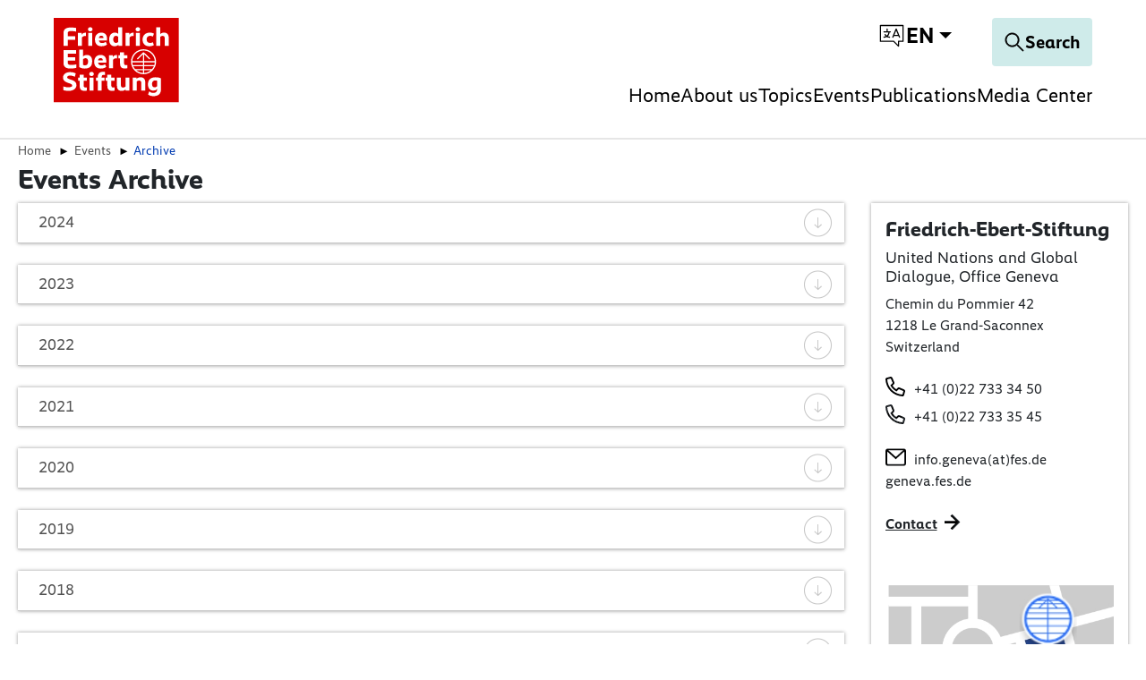

--- FILE ---
content_type: text/html; charset=utf-8
request_url: https://geneva.fes.de/events/archive.html
body_size: 65535
content:
<!DOCTYPE html>
<html dir="ltr">
<head>
    <meta charset="utf-8">

<!-- 
	TYPO3 implementation by FGTCLB GmbH

	This website is powered by TYPO3 - inspiring people to share!
	TYPO3 is a free open source Content Management Framework initially created by Kasper Skaarhoj and licensed under GNU/GPL.
	TYPO3 is copyright 1998-2026 of Kasper Skaarhoj. Extensions are copyright of their respective owners.
	Information and contribution at https://typo3.org/
-->

<link rel="icon" href="/_assets/9cec337f7d9b8a112ff7bc4a21068e10/Icons/favicon.svg" type="image/svg+xml">
<title>Archive</title>
<meta name="generator" content="TYPO3 CMS">
<meta name="viewport" content="width=device-width, initial-scale=1">
<meta name="charset" content="utf-8">


<link rel="stylesheet" href="/typo3temp/assets/compressed/merged-2b32cf1b3c8fc7544063571a4c29dfc2-f8c9ac29d50795aedccc3b4974633b16.css?1763473697" media="all">
<link href="/_assets/vite/fes-theme-mixmode.css" rel="stylesheet" >


<script src="/typo3temp/assets/compressed/merged-c7a4b452ef211c6b48ae975e26fc96ee-ecb4d50ed1b417ecf4ae4be936c58bcf.js?1763473697"></script>



<link rel="canonical" href="https://geneva.fes.de/events/archive.html">
</head>
<body class=" page-2290"  data-qa-pageid="2290">




<dialog id="cookie-consent" aria-modal="true" aria-labelledby="cookie-headline" class="cookie-consent-container">
  <div class="consent-modal">
    
    
      <strong class="cookie-headline">Cookie Settings</strong>
    
    <div class="hint">
      
          <p>This site uses third-party website tracking technologies to provide and continually improve our services, and to display advertisements according to users' interests. I agree and may revoke or change my consent at any time with effect for the future.</p>
        
    </div>

    
  <form autocomplete="off" action="/cookie.json?tx_mindshapecookieconsent_consent%5Baction%5D=consent&amp;tx_mindshapecookieconsent_consent%5Bcontroller%5D=Consent&amp;cHash=79a27e8532db0c09e874b262b4332aab" method="post">
<div>
<input type="hidden" name="tx_mindshapecookieconsent_consent[__referrer][@extension]" value="MindshapeCookieConsent" >
<input type="hidden" name="tx_mindshapecookieconsent_consent[__referrer][@controller]" value="Consent" >
<input type="hidden" name="tx_mindshapecookieconsent_consent[__referrer][@action]" value="modal" >
<input type="hidden" name="tx_mindshapecookieconsent_consent[__referrer][arguments]" value="YTowOnt97aa1fefff41a0255a4fc8de6cd5df51c23d429a9" >
<input type="hidden" name="tx_mindshapecookieconsent_consent[__referrer][@request]" value="{&quot;@extension&quot;:&quot;MindshapeCookieConsent&quot;,&quot;@controller&quot;:&quot;Consent&quot;,&quot;@action&quot;:&quot;modal&quot;}5cd40fd223d77198c7891d71198cbfb1a858fbf2" >
<input type="hidden" name="tx_mindshapecookieconsent_consent[__trustedProperties]" value="{&quot;consent&quot;:{&quot;isAjaxRequest&quot;:1,&quot;currentUrl&quot;:1,&quot;selectAll&quot;:1,&quot;cookieOptions&quot;:[1,1,1]}}44f3a101ae71206d247c5d56fa1ac23c38024595" >
</div>


    <input class="is-ajax" type="hidden" name="tx_mindshapecookieconsent_consent[consent][isAjaxRequest]" value="0" />
    <input type="hidden" name="tx_mindshapecookieconsent_consent[consent][currentUrl]" value="https://geneva.fes.de/events/archive.html" />

    

    <ul class="options">
      <li>
        <label for="modal-option-necessary" class="label">
          <input id="modal-option-necessary" class="option-necessary" type="checkbox" checked disabled>
          Essential
          <span class="checkmark"></span>
        </label>
      </li>
      
        
          <li>
            <label for="modal-option-2" class="label">
              <input id="modal-option-2" class="option" type="checkbox" value="2">
              Functional
              <span class="checkmark"></span>
            </label>
          </li>
        
      
    </ul>

  

    <div class="buttons text-center">
      
        <button class="select-all btn btn--primary" type="submit" name="tx_mindshapecookieconsent_consent[consent][selectAll]" value="1">
          Accept all
        </button>
      

      <button class="save btn btn--secondary" type="submit" name="tx_mindshapecookieconsent_consent[consent][selectAll]" value="0">
        Save
      </button>
    </div>

    <a href="#" class="show-details text-center">
      <span class="more">Show details</span>
      <span class="less">Hide details</span>
    </a>

    <div class="details">
      <div class="detail">
        <div class="option-wrapper">
          <strong class="option-headline">Essential</strong>
          <p>These technologies are required to activate the core functionality of the website.</p>

          <div class="necessary-cookieoptions">
            
              <div class="option-detail-wrapper">
                <div class="option-detail cookie-option">
                  <label for="modal-cookieoption-6" class="label">
                    <input id="modal-cookieoption-6" type="checkbox" checked disabled>
                    Matomo (self hosted)
                    <span class="checkmark"></span>
                  </label>
                </div>
                
    
      <div class="option-detail option-info">
        
            <p>This is an self hosted web analytics platform.</p><p><strong>Data Purposes</strong></p><p>This list represents the purposes of the data collection and processing.</p><ul><li>Analytics</li><li>Optimization</li></ul><p><strong>Technologies Used</strong></p><ul><li>Cookies</li><li>Device fingerprinting</li></ul><p><strong>Data Collected</strong></p><p>This list represents all (personal) data that is collected by or through the use of this service.</p><ul><li>Browser language</li><li>Browser type</li><li>Device operating system</li><li>Device type</li><li>Geographic location</li><li>IP address</li><li>Number of visits</li><li>Referrer URL</li><li>Screen resolution</li><li>Usage data</li><li>Visited sub-pages</li></ul><p><strong>Legal Basis</strong></p><p>In the following the required legal basis for the processing of data is listed.</p><ul><li>Art. 6 para. 1 s. 1 lit. a GDPR</li></ul><p><strong>Retention Period</strong></p><p>The retention period is the time span the collected data is saved for the processing purposes. The data needs to be deleted as soon as it is no longer needed for the stated processing purposes.</p><p>The data will be deleted as soon as they are no longer needed for the processing purposes.</p>
          
      </div>
    

    

    
    
    

    
  
              </div>
            
              <div class="option-detail-wrapper">
                <div class="option-detail cookie-option">
                  <label for="modal-cookieoption-7" class="label">
                    <input id="modal-cookieoption-7" type="checkbox" checked disabled>
                    Cookie Consent
                    <span class="checkmark"></span>
                  </label>
                </div>
                
    

    
      <div class="option-detail option-name">
        <strong class="option-title">Name:</strong>
        <span class="option-value">
          cookie_consent
        </span>
      </div>
    

    
    
      <div class="option-detail option-purpose">
        <strong class="option-title">Purpose:</strong>
        This cookie stores the selected consent options of the user.
      </div>
    
    
      <div class="option-detail option-duration">
        <strong class="option-title">Cookie duration:</strong>
        1 year
      </div>
    

    
  
              </div>
            
          </div>
        </div>
        
          
            <div class="option-wrapper">
              <strong class="option-headline">
                Functional
              </strong>
              
                  <p>These technologies enable us to analyse the use of the website in order to measure and improve performance.</p>
                
              <div class="cookieoptions" data-parent="#modal-option-2">
                
                  <div class="option-detail-wrapper">
                    <div class="option-detail cookie-option">
                      <label for="modal-cookieoption-youtube" class="label">
                        <input type="hidden" name="tx_mindshapecookieconsent_consent[consent][cookieOptions]" value="" /><input data-identifier="youtube" id="modal-cookieoption-youtube" type="checkbox" name="tx_mindshapecookieconsent_consent[consent][cookieOptions][]" value="8" />
                        YouTube
                        <span class="checkmark"></span>
                      </label>
                    </div>
                    
    
      <div class="option-detail option-info">
        
            <p>This is a video player service.</p><p><strong>Processing Company</strong></p><p>Google Ireland Limited</p><p>Google Building Gordon House, 4 Barrow St, Dublin, D04 E5W5, Ireland</p><p><strong>Data Purposes</strong></p><p>This list represents the purposes of the data collection and processing.</p><ul> <li>Displaying Videos</li></ul><p><strong>Technologies Used</strong></p><ul> <li>Cookies (if Privacy-Enhanced Mode is not activated)</li></ul><p><strong>Data Collected</strong></p><p>This list represents all (personal) data that is collected by or through the use of this service.</p><ul> <li>Device information</li><li>IP address</li><li>Referrer URL</li><li>Videos viewed</li></ul><p><strong>Legal Basis</strong></p><p>In the following the required legal basis for the processing of data is listed.</p><ul> <li>Art. 6 para. 1 s. 1 lit. a GDPR</li></ul><p><strong>Location of Processing</strong></p><p>European Union</p><p><strong>Retention Period</strong></p><p>The retention period is the time span the collected data is saved for the processing purposes. The data needs to be deleted as soon as it is no longer needed for the stated processing purposes.</p><p>The data will be deleted as soon as they are no longer needed for the processing purposes.</p><p><strong>Data Recipients</strong></p><ul> <li>Alphabet Inc.</li><li>Google LLC</li><li>Google Ireland Limited</li></ul><p><strong>Data Protection Officer of Processing Company</strong></p><p>Below you can find the email address of the data protection officer of the processing company.</p><p><a href="https://support.google.com/policies/contact/general_privacy_form" target="_blank" rel="noreferrer">https://support.google.com/policies/contact/general_privacy_form</a></p><p><strong>Transfer to Third Countries</strong></p><p>This service may forward the collected data to a different country. Please note that this service might transfer the data to a country without the required data protection standards. If the data is transferred to the USA, there is a risk that your data can be processed by US authorities, for control and surveillance measures, possibly without legal remedies. Below you can find a list of countries to which the data is being transferred. For more information regarding safeguards please refer to the website provider’s privacy policy or contact the website provider directly.</p><p>Worldwide</p><p><strong>Click here to read the privacy policy of the data processor</strong>&nbsp;</p><p><a href="https://policies.google.com/privacy?hl=en" target="_blank" rel="noreferrer">https://policies.google.com/privacy?hl=en</a></p><p><strong>Click here to opt out from this processor across all domains</strong>&nbsp;</p><p><a href="https://safety.google/privacy/privacy-controls/" target="_blank" rel="noreferrer">https://safety.google/privacy/privacy-controls/</a></p><p><strong>Click here to read the cookie policy of the data processor</strong>&nbsp;</p><p><a href="https://policies.google.com/technologies/cookies?hl=en" target="_blank" rel="noreferrer">https://policies.google.com/technologies/cookies?hl=en</a></p><p><strong>Storage Information</strong></p><p>Below you can see the longest potential duration for storage on a device, as set when using the cookie method of storage and if there are any other methods used.</p><ul> <li>Maximum age of cookie storage: 10 years, 2 days</li></ul>
          
      </div>
    

    

    
      <div class="option-detail option-provider">
        <strong class="option-title">Provider:</strong>
        <span class="option-value">
          Google Ireland Limited
        </span>
      </div>
    
    
      <div class="option-detail option-purpose">
        <strong class="option-title">Purpose:</strong>
        Displaying Videos
      </div>
    
    

    
      

<a class="btn btn-link" role="button" data-toggle="collapse" href="#storedInformation-youtube" aria-expanded="false" aria-controls="storedInformation-youtube">
  Stored Information
</a>
<div class="collapse" id="storedInformation-youtube">
  <div class="option-detail option-info">
    <p>This service uses different means of storing information on a user’s device as listed below.</p>
    <ul class="stored-information-list">
      
          
            
  <li>
    <strong>PREF</strong>
    <p>This cookie stores your preferences and other information, in particular preferred language, how many search results you wish to be shown on your page, and whether or not you wish to have Google’s SafeSearch filter turned on.</p>
    <div class="information">
      <div class="duration">Duration: 10 years, 2 days</div>
      <div class="type">Type: cookie</div>
      <div class="domain">Domain: </div>
    </div>
  </li>

          
            
  <li>
    <strong>VISITOR_INFO1_LIVE</strong>
    <p>This cookie measures your bandwidth to determine whether you get the new player interface or the old.</p>
    <div class="information">
      <div class="duration">Duration: 6 months</div>
      <div class="type">Type: cookie</div>
      <div class="domain">Domain: </div>
    </div>
  </li>

          
            
  <li>
    <strong>use_hitbox</strong>
    <p>This cookie increments the views counter on the YouTube video.</p>
    <div class="information">
      <div class="duration">Duration: Session</div>
      <div class="type">Type: cookie</div>
      <div class="domain">Domain: </div>
    </div>
  </li>

          
            
  <li>
    <strong>YSC</strong>
    <p>This is set on pages with embedded YouTube video.</p>
    <div class="information">
      <div class="duration">Duration: Session</div>
      <div class="type">Type: cookie</div>
      <div class="domain">Domain: </div>
    </div>
  </li>

          
        
    </ul>
  </div>
</div>





    
  
                  </div>
                
                  <div class="option-detail-wrapper">
                    <div class="option-detail cookie-option">
                      <label for="modal-cookieoption-vimeo" class="label">
                        <input data-identifier="vimeo" id="modal-cookieoption-vimeo" type="checkbox" name="tx_mindshapecookieconsent_consent[consent][cookieOptions][]" value="9" />
                        Vimeo
                        <span class="checkmark"></span>
                      </label>
                    </div>
                    
    
      <div class="option-detail option-info">
        
            <p>This is a service for displaying video content.</p><p><strong>Processing Company</strong></p><p>Vimeo LLC</p><p>555 West 18th Street, New York, New York 10011, United States of America</p><p><strong>Data Purposes</strong></p><p>This list represents the purposes of the data collection and processing.</p><ul><li>Displaying Videos</li></ul><p><strong>Technologies Used</strong></p><ul><li>Cookies</li></ul><p><strong>Data Collected</strong></p><p>This list represents all (personal) data that is collected by or through the use of this service.</p><ul><li>Browser information</li><li>Browser language</li><li>Browser type</li><li>Cookie information</li><li>Device information</li><li>Device operating system</li><li>Information from third party sources</li><li>IP address</li><li>Pages visited</li><li>Referrer URL</li><li>Information users provide on site</li><li>Search queries</li><li>Geographic location</li><li>Content viewed</li></ul><p><strong>Legal Basis</strong></p><p>In the following the required legal basis for the processing of data is listed.</p><ul><li>Art. 6 para. 1 s. 1 lit. a GDPR</li></ul><p><strong>Location of Processing</strong></p><p>United States of America</p><p><strong>Retention Period</strong></p><p>The retention period is the time span the collected data is saved for the processing purposes. The data needs to be deleted as soon as it is no longer needed for the stated processing purposes.</p><p>The data will be deleted as soon as they are no longer needed for the processing purposes.</p><p><strong>Data Recipients</strong></p><ul><li>Vimeo LLC</li></ul><p><strong>Data Protection Officer of Processing Company</strong></p><p>Below you can find the email address of the data protection officer of the processing company.</p><p><a href="#" target="_blank" data-mailto-token="ocknvq,RtkxceaBxkogq0eqo" data-mailto-vector="2">Privacy(at)vimeo.com</a></p><p><strong>Transfer to Third Countries</strong></p><p>This service may forward the collected data to a different country. Please note that this service might transfer the data to a country without the required data protection standards. If the data is transferred to the USA, there is a risk that your data can be processed by US authorities, for control and surveillance measures, possibly without legal remedies. Below you can find a list of countries to which the data is being transferred. For more information regarding safeguards please refer to the website provider’s privacy policy or contact the website provider directly.</p><p>United States of America</p><p><strong>Click here to read the privacy policy of the data processor</strong>&nbsp;</p><p><a href="https://vimeo.com/privacy" target="_blank" rel="noreferrer">https://vimeo.com/privacy</a></p><p><strong>Click here to opt out from this processor across all domains</strong>&nbsp;</p><p><a href="https://vimeo.com/cookie_policy" target="_blank" rel="noreferrer">https://vimeo.com/cookie_policy</a></p><p><strong>Click here to read the cookie policy of the data processor</strong>&nbsp;</p><p><a href="https://vimeo.com/cookie_policy" target="_blank" rel="noreferrer">https://vimeo.com/cookie_policy</a></p><p><strong>Storage Information</strong></p><p>Below you can see the longest potential duration for storage on a device, as set when using the cookie method of storage and if there are any other methods used.</p><ul><li>Maximum age of cookie storage: 2 years</li></ul>
          
      </div>
    

    

    
      <div class="option-detail option-provider">
        <strong class="option-title">Provider:</strong>
        <span class="option-value">
          Vimeo LLC
        </span>
      </div>
    
    
      <div class="option-detail option-purpose">
        <strong class="option-title">Purpose:</strong>
        Displaying Videos
      </div>
    
    

    
      

<a class="btn btn-link" role="button" data-toggle="collapse" href="#storedInformation-vimeo" aria-expanded="false" aria-controls="storedInformation-vimeo">
  Stored Information
</a>
<div class="collapse" id="storedInformation-vimeo">
  <div class="option-detail option-info">
    <p>This service uses different means of storing information on a user’s device as listed below.</p>
    <ul class="stored-information-list">
      
          
            
  <li>
    <strong>muxData</strong>
    <p>This cookie is used in conjunction with a video player. If the visitor is interrupted while viewing video content, the cookie remembers where to start the video when the visitor reloads the video.</p>
    <div class="information">
      <div class="duration">Duration: Session</div>
      <div class="type">Type: cookie</div>
      <div class="domain">Domain: vimeo.com</div>
    </div>
  </li>

          
            
  <li>
    <strong>has_loggend_in</strong>
    <p>An indicator of if the visitor has ever logged in.</p>
    <div class="information">
      <div class="duration">Duration: Session</div>
      <div class="type">Type: cookie</div>
      <div class="domain">Domain: vimeo.com</div>
    </div>
  </li>

          
            
  <li>
    <strong>vuid</strong>
    <p>Registers a unique ID that is used by Vimeo.</p>
    <div class="information">
      <div class="duration">Duration: 2 years</div>
      <div class="type">Type: cookie</div>
      <div class="domain">Domain: vimeo.com</div>
    </div>
  </li>

          
            
  <li>
    <strong>player</strong>
    <p>Saves the user&#039;s preferences when playing embedded videos from Vimeo.</p>
    <div class="information">
      <div class="duration">Duration: 1 year</div>
      <div class="type">Type: cookie</div>
      <div class="domain">Domain: vimeo.com</div>
    </div>
  </li>

          
            
  <li>
    <strong>is_logged_in</strong>
    <p>Set after a user&#039;s first upload.</p>
    <div class="information">
      <div class="duration">Duration: Session</div>
      <div class="type">Type: cookie</div>
      <div class="domain">Domain: vimeo.com</div>
    </div>
  </li>

          
        
    </ul>
  </div>
</div>





    
  
                  </div>
                
                  <div class="option-detail-wrapper">
                    <div class="option-detail cookie-option">
                      <label for="modal-cookieoption-google_maps" class="label">
                        <input data-identifier="google_maps" id="modal-cookieoption-google_maps" type="checkbox" name="tx_mindshapecookieconsent_consent[consent][cookieOptions][]" value="10" />
                        Google Maps
                        <span class="checkmark"></span>
                      </label>
                    </div>
                    
    
      <div class="option-detail option-info">
        
            <p>This is an integrated map service.</p><p><strong>Processing Company</strong></p><p>Google Ireland Limited</p><p>Gordon House, 4 Barrow St, Dublin 4, Ireland</p><p><strong>Data Purposes</strong></p><p>This list represents the purposes of the data collection and processing.</p><ul><li>Displaying Maps</li></ul><p><strong>Technologies Used</strong></p><ul><li>APIs</li></ul><p><strong>Data Collected</strong></p><p>This list represents all (personal) data that is collected by or through the use of this service.</p><ul><li>Date and time of visit</li><li>Location information</li><li>IP address</li><li>URL</li><li>Usage data</li><li>Search terms</li><li>Geographic location</li></ul><p><strong>Legal Basis</strong></p><p>In the following the required legal basis for the processing of data is listed.</p><ul><li>Art. 6 para. 1 s. 1 lit. a GDPR</li></ul><p><strong>Location of Processing</strong></p><p>European Union</p><p><strong>Retention Period</strong></p><p>The retention period is the time span the collected data is saved for the processing purposes. The data needs to be deleted as soon as it is no longer needed for the stated processing purposes.</p><p>The data will be deleted as soon as they are no longer needed for the processing purposes.</p><p><strong>Data Recipients</strong></p><ul><li>Google Ireland Limited, Google LLC, Alphabet Inc</li></ul><p><strong>Data Protection Officer of Processing Company</strong></p><p>Below you can find the email address of the data protection officer of the processing company.</p><p><a href="https://support.google.com/policies/troubleshooter/7575787?hl=en" target="_blank" rel="noreferrer">https://support.google.com/policies/troubleshooter/7575787?hl=en</a></p><p><strong>Transfer to Third Countries</strong></p><p>This service may forward the collected data to a different country. Please note that this service might transfer the data to a country without the required data protection standards. If the data is transferred to the USA, there is a risk that your data can be processed by US authorities, for control and surveillance measures, possibly without legal remedies. Below you can find a list of countries to which the data is being transferred. For more information regarding safeguards please refer to the website provider’s privacy policy or contact the website provider directly.</p><p>United States of America,Singapore,Taiwan,Chile</p><p><strong>Click here to read the privacy policy of the data processor</strong>&nbsp;</p><p><a href="http://www.google.com/intl/de/policies/privacy/" target="_blank" rel="noreferrer">http://www.google.com/intl/de/policies/privacy/</a></p><p><strong>Click here to opt out from this processor across all domains</strong>&nbsp;</p><p><a href="https://safety.google/privacy/privacy-controls/" target="_blank" rel="noreferrer">https://safety.google/privacy/privacy-controls/</a></p><p><strong>Click here to read the cookie policy of the data processor</strong>&nbsp;</p><p><a href="https://policies.google.com/technologies/cookies?hl=en" target="_blank" rel="noreferrer">https://policies.google.com/technologies/cookies?hl=en</a></p>
          
      </div>
    

    

    
      <div class="option-detail option-provider">
        <strong class="option-title">Provider:</strong>
        <span class="option-value">
          Google Ireland Limited
        </span>
      </div>
    
    
      <div class="option-detail option-purpose">
        <strong class="option-title">Purpose:</strong>
        Displaying Maps
      </div>
    
    

    
  
                  </div>
                
              </div>
            </div>
          
        

      </div>
    </div>

  </form>

  

  





    <small class="footer-links text-center">
      <a href="/legal-notice.html">Imprint</a>&nbsp;|&nbsp;<a href="/privacy-policy.html">Datapolicy</a>
    </small>


  
  </div>
</dialog>




<div class="skip-link visually-hidden-focusable">
    <a href="#pageContent">
        
    </a>
</div>

<div class="skip-link visually-hidden-focusable">
    <a href="#fes-footer">
        
    </a>
</div>

<header id="page-header" class="mixmode position-fixed w-100 bg-white">
    <div class="logo">
        
    
            <a href="/index.html">
                <img alt="Logo of the Friedrich-Ebert-Stiftung" title="Friedrich-Ebert-Stiftung" src="/_assets/9cec337f7d9b8a112ff7bc4a21068e10/Icons/General/logo-fes.svg" width="120" height="82" />
            </a>
        


    </div>
    

    
    <nav class="meta-navigation" aria-label="Meta Navigation">
        <ul class="icons d-flex align-items-center m-0 p-0">
            <li>
                <div class="dropdown-center dropdown main-navigation-language desktop">
                    <button class="btn dropdown-toggle" type="button" data-bs-toggle="dropdown" aria-expanded="false" data-bs-offset="0, 10">
                        <span class="t3js-icon icon icon-size-small icon-state-default icon-language-icon-btr" data-identifier="language-icon-btr" aria-hidden="true">
	<span class="icon-markup">
<svg xmlns="http://www.w3.org/2000/svg" xmlns:xlink="http://www.w3.org/1999/xlink" version="1.1" x="0px" y="0px" width="100%" height="100%" viewBox="0 0 32 32" enable-background="new 0 0 32 32" xml:space="preserve">
<g>
	<path d="M28.663,3.831H3.337c-0.37,0-0.67,0.3-0.67,0.67V22.19c0,0.37,0.3,0.67,0.67,0.67h14.545l5.227,5.117   c0.127,0.125,0.297,0.191,0.469,0.191c0.088,0,0.175-0.017,0.259-0.052c0.249-0.105,0.411-0.348,0.411-0.618V22.86h4.416   c0.37,0,0.67-0.3,0.67-0.67V4.502C29.333,4.131,29.034,3.831,28.663,3.831z M27.993,21.52h-4.416c-0.37,0-0.67,0.3-0.67,0.67v3.714   l-4.283-4.193c-0.126-0.122-0.293-0.191-0.469-0.191H4.007V5.172h23.986V21.52z"/>
	<path d="M6.648,17.537c0,0.37,0.3,0.67,0.67,0.67c1.13,0,2.177-0.322,3.096-0.843c0.945,0.542,2.028,0.843,3.149,0.843   c0.37,0,0.67-0.3,0.67-0.67s-0.3-0.67-0.67-0.67c-0.67,0-1.324-0.137-1.925-0.39c1.131-1.063,1.855-2.534,1.965-4.178h0.803   c0.37,0,0.67-0.3,0.67-0.67c0-0.37-0.3-0.67-0.67-0.67h-2.874V8.478c0-0.37-0.3-0.67-0.67-0.67c-0.37,0-0.67,0.3-0.67,0.67v2.481   H7.318c-0.37,0-0.67,0.3-0.67,0.67c0,0.37,0.3,0.67,0.67,0.67h4.945c-0.119,1.394-0.804,2.616-1.835,3.448   c-0.468-0.378-0.876-0.838-1.186-1.373c-0.187-0.323-0.599-0.429-0.916-0.244c-0.319,0.185-0.429,0.595-0.243,0.915   c0.313,0.541,0.708,1.019,1.153,1.436c-0.591,0.247-1.238,0.386-1.917,0.386C6.948,16.867,6.648,17.167,6.648,17.537z"/>
	<path d="M16.984,18.157c0.084,0.034,0.17,0.05,0.255,0.05c0.263,0,0.513-0.156,0.62-0.416l0.636-1.548   c0.027,0.003,0.051,0.016,0.078,0.016h4.774c0.027,0,0.051-0.012,0.078-0.016l0.636,1.548c0.143,0.343,0.535,0.505,0.876,0.365   c0.342-0.141,0.505-0.532,0.365-0.874l-3.721-9.059c-0.103-0.251-0.348-0.416-0.62-0.416s-0.517,0.164-0.62,0.416l-3.722,9.059   C16.479,17.625,16.643,18.016,16.984,18.157z M20.961,10.242l1.921,4.677H19.04L20.961,10.242z"/>
</g>
</svg>
	</span>
	
</span>
                        
                        <span class="language-switch__text">en</span>
                    </button>
                    <ul class="dropdown-menu">
                        
                            
                                <li>
                                    <a
                                        href="/events/archive.html"
                                        class="dropdown-item  current"
                                        title="English"
                                        tabindex="-1"
                                    >
                                        English
                                    </a>
                                </li>
                            
                        
                    </ul>
                </div>
            </li>
        </ul>
    </nav>




    <div class="navigation-actions">
        
    <a aria-label="Search" id="responsive-search-toggle" class="btn" href="/search.html">
        <span class="t3js-icon icon icon-size-small icon-state-default icon-magnifier-icon" data-identifier="magnifier-icon" aria-hidden="true">
	<span class="icon-markup">
<svg xmlns="http://www.w3.org/2000/svg" xmlns:xlink="http://www.w3.org/1999/xlink" version="1.1" x="0px" y="0px" width="24px" height="24px" viewBox="0 0 24 24" enable-background="new 0 0 24 24" xml:space="preserve">
<path d="M21.853,21.141l-6.583-6.582c1.168-1.334,1.883-3.074,1.883-4.982C17.153,5.399,13.754,2,9.577,2C5.398,2,2,5.399,2,9.576  s3.398,7.576,7.577,7.576c1.908,0,3.648-0.715,4.982-1.883l6.583,6.582C21.24,21.95,21.368,22,21.497,22s0.257-0.049,0.356-0.147  C22.049,21.656,22.049,21.337,21.853,21.141z M9.577,16.147c-3.623,0-6.571-2.948-6.571-6.571s2.948-6.57,6.571-6.57  c3.622,0,6.57,2.947,6.57,6.57S13.199,16.147,9.577,16.147z"/>
</svg>
	</span>
	
</span>
        <span class="search-text">
            Search
        </span>
    </a>


        
    <button id="responsive-nav-toggle" class="btn" data-bs-toggle="button" aria-expanded="false" aria-label="Toggle menu navigation" >
        <svg width="32" height="32" viewBox="0 0 32 32" fill="none" xmlns="http://www.w3.org/2000/svg">
            <g id="Menu">
                <line id="Line 172" x1="2" y1="6" x2="30" y2="6" stroke="black" stroke-width="2"/>
                <line id="Line 173" x1="2" y1="17" x2="30" y2="17" stroke="black" stroke-width="2"/>
                <line id="Line 174" x1="2" y1="28" x2="30" y2="28" stroke="black" stroke-width="2"/>
            </g>
        </svg>
    </button>


    </div>

    
        
            <nav class="main-navigation mobile" aria-label="Main Navigation">
                <ul class="root-level">
                    
                        
                                <li>
                                    <a
                                        href="/index.html"
                                        class=""
                                    >
                                        Home
                                    </a>
                                </li>
                            
                    
                        
                                <li class="has-children">
                                    <a href="#" aria-expanded="false">About us</a>
                                    <div class="submenu" >
                                        <ul>
                                            <li><a class="close-submenu" href="#">back</a></li>
                                            
                                                
                                                        <li>
                                                            <a
                                                                href="/about-us.html"
                                                                class="overview"
                                                            >
                                                                Overview: About us
                                                            </a>
                                                        </li>
                                                    
                                            
                                                
                                                        <li>
                                                            <a
                                                                href="/about-us/friedrich-ebert-stiftung.html"
                                                                class=""
                                                            >
                                                                Friedrich-Ebert-Stiftung
                                                            </a>
                                                        </li>
                                                    
                                            
                                                
                                                        <li>
                                                            <a
                                                                href="/about-us/fes-geneva.html"
                                                                class=""
                                                            >
                                                                FES Geneva
                                                            </a>
                                                        </li>
                                                    
                                            
                                                
                                                        <li>
                                                            <a
                                                                href="/about-us/staff.html"
                                                                class=""
                                                            >
                                                                Our Team
                                                            </a>
                                                        </li>
                                                    
                                            
                                                
                                                        <li>
                                                            <a
                                                                href="/about-us/vacancies-and-internships.html"
                                                                class=""
                                                            >
                                                                Vacancies and Internships
                                                            </a>
                                                        </li>
                                                    
                                            
                                                
                                                        <li>
                                                            <a
                                                                href="/about-us/contact.html"
                                                                class=""
                                                            >
                                                                Contact
                                                            </a>
                                                        </li>
                                                    
                                            
                                        </ul>
                                    </div>
                                </li>
                            
                    
                        
                                <li class="has-children">
                                    <a href="#" aria-expanded="false">Topics</a>
                                    <div class="submenu" >
                                        <ul>
                                            <li><a class="close-submenu" href="#">back</a></li>
                                            
                                                
                                                        <li>
                                                            <a
                                                                href="/topics.html"
                                                                class="overview"
                                                            >
                                                                Overview: Topics
                                                            </a>
                                                        </li>
                                                    
                                            
                                                
                                                        <li>
                                                            <a
                                                                href="/topics/trade-and-development.html"
                                                                class=""
                                                            >
                                                                Trade and Development
                                                            </a>
                                                        </li>
                                                    
                                            
                                                
                                                        <li>
                                                            <a
                                                                href="/topics/employment-and-social-policy.html"
                                                                class=""
                                                            >
                                                                Employment and Social Policy
                                                            </a>
                                                        </li>
                                                    
                                            
                                                
                                                        <li>
                                                            <a
                                                                href="/topics/human-rights-and-development.html"
                                                                class=""
                                                            >
                                                                Human Rights and Development
                                                            </a>
                                                        </li>
                                                    
                                            
                                                
                                                        <li>
                                                            <a
                                                                href="/topics/migration.html"
                                                                class=""
                                                            >
                                                                Migration
                                                            </a>
                                                        </li>
                                                    
                                            
                                        </ul>
                                    </div>
                                </li>
                            
                    
                        
                                <li>
                                    <a
                                        href="/events.html"
                                        class=""
                                    >
                                        Events
                                    </a>
                                </li>
                            
                    
                        
                                <li>
                                    <a
                                        href="/publications.html"
                                        class=""
                                    >
                                        Publications
                                    </a>
                                </li>
                            
                    
                        
                                <li>
                                    <a
                                        href="/media-center.html"
                                        class=""
                                    >
                                        Media Center
                                    </a>
                                </li>
                            
                    
                </ul>
            </nav>
            <nav class="main-navigation-language mobile" aria-label="Language Navigation english">
                <div class="dropup-left dropup d-grid">
                    <button class="btn btn-primary dropdown-toggle text-lg" type="button" data-bs-toggle="dropdown" aria-expanded="false" data-bs-offset="0, 10">
                        <span class="t3js-icon icon icon-size-small icon-state-default icon-language-icon-btr" data-identifier="language-icon-btr" aria-hidden="true">
	<span class="icon-markup">
<svg xmlns="http://www.w3.org/2000/svg" xmlns:xlink="http://www.w3.org/1999/xlink" version="1.1" x="0px" y="0px" width="100%" height="100%" viewBox="0 0 32 32" enable-background="new 0 0 32 32" xml:space="preserve">
<g>
	<path d="M28.663,3.831H3.337c-0.37,0-0.67,0.3-0.67,0.67V22.19c0,0.37,0.3,0.67,0.67,0.67h14.545l5.227,5.117   c0.127,0.125,0.297,0.191,0.469,0.191c0.088,0,0.175-0.017,0.259-0.052c0.249-0.105,0.411-0.348,0.411-0.618V22.86h4.416   c0.37,0,0.67-0.3,0.67-0.67V4.502C29.333,4.131,29.034,3.831,28.663,3.831z M27.993,21.52h-4.416c-0.37,0-0.67,0.3-0.67,0.67v3.714   l-4.283-4.193c-0.126-0.122-0.293-0.191-0.469-0.191H4.007V5.172h23.986V21.52z"/>
	<path d="M6.648,17.537c0,0.37,0.3,0.67,0.67,0.67c1.13,0,2.177-0.322,3.096-0.843c0.945,0.542,2.028,0.843,3.149,0.843   c0.37,0,0.67-0.3,0.67-0.67s-0.3-0.67-0.67-0.67c-0.67,0-1.324-0.137-1.925-0.39c1.131-1.063,1.855-2.534,1.965-4.178h0.803   c0.37,0,0.67-0.3,0.67-0.67c0-0.37-0.3-0.67-0.67-0.67h-2.874V8.478c0-0.37-0.3-0.67-0.67-0.67c-0.37,0-0.67,0.3-0.67,0.67v2.481   H7.318c-0.37,0-0.67,0.3-0.67,0.67c0,0.37,0.3,0.67,0.67,0.67h4.945c-0.119,1.394-0.804,2.616-1.835,3.448   c-0.468-0.378-0.876-0.838-1.186-1.373c-0.187-0.323-0.599-0.429-0.916-0.244c-0.319,0.185-0.429,0.595-0.243,0.915   c0.313,0.541,0.708,1.019,1.153,1.436c-0.591,0.247-1.238,0.386-1.917,0.386C6.948,16.867,6.648,17.167,6.648,17.537z"/>
	<path d="M16.984,18.157c0.084,0.034,0.17,0.05,0.255,0.05c0.263,0,0.513-0.156,0.62-0.416l0.636-1.548   c0.027,0.003,0.051,0.016,0.078,0.016h4.774c0.027,0,0.051-0.012,0.078-0.016l0.636,1.548c0.143,0.343,0.535,0.505,0.876,0.365   c0.342-0.141,0.505-0.532,0.365-0.874l-3.721-9.059c-0.103-0.251-0.348-0.416-0.62-0.416s-0.517,0.164-0.62,0.416l-3.722,9.059   C16.479,17.625,16.643,18.016,16.984,18.157z M20.961,10.242l1.921,4.677H19.04L20.961,10.242z"/>
</g>
</svg>
	</span>
	
</span>
                        
                        <span class="language-switch__text">English</span>
                    </button>
                    <ul class="dropdown-menu w-100">
                        
                            
                                <li>
                                    <a
                                        href="/events/archive.html"
                                        class="dropdown-item  current"
                                        title="English"
                                        tabindex="-1"
                                    >
                                        English
                                    </a>
                                </li>
                            
                        
                    </ul>
                </div>
            </nav>
        
    
    
        
            <nav class="main-navigation desktop" aria-label="Main Navigation">
                <ul class="root-level">
                    
                        
                                <li>
                                    <a
                                        href="/index.html"
                                        data-page="2323"
                                        class=""
                                    >
                                        Home
                                    </a>
                                </li>
                            
                    
                        
                                <li class="has-children">
                                    <a href="#" aria-expanded="false" data-page="2304" >About us</a>
                                    <div class="submenu" >
                                        <button class="submenu-close-button" aria-label="close">
                                            close
                                        </button>
                                        <div class="submenu-title-wrapper">
                                            <span class="submenu-title" data-page="2304">About us</span>
                                        </div>
                                        <div class="submenu-wrapper">
                                            <ul>
                                            
                                                
                                                        <li>
                                                            <a
                                                                href="/about-us.html"
                                                                data-page="2304"
                                                                class="overview"
                                                            >
                                                                Overview: About us
                                                            </a>
                                                        </li>
                                                    
                                            
                                                
                                                        <li>
                                                            <a
                                                                href="/about-us/friedrich-ebert-stiftung.html"
                                                                data-page="2309"
                                                                class=""
                                                            >
                                                                Friedrich-Ebert-Stiftung
                                                            </a>
                                                        </li>
                                                    
                                            
                                                
                                                        <li>
                                                            <a
                                                                href="/about-us/fes-geneva.html"
                                                                data-page="2308"
                                                                class=""
                                                            >
                                                                FES Geneva
                                                            </a>
                                                        </li>
                                                    
                                            
                                                
                                                        <li>
                                                            <a
                                                                href="/about-us/staff.html"
                                                                data-page="2307"
                                                                class=""
                                                            >
                                                                Our Team
                                                            </a>
                                                        </li>
                                                    
                                            
                                                
                                                        <li>
                                                            <a
                                                                href="/about-us/vacancies-and-internships.html"
                                                                data-page="2306"
                                                                class=""
                                                            >
                                                                Vacancies and Internships
                                                            </a>
                                                        </li>
                                                    
                                            
                                                
                                                        <li>
                                                            <a
                                                                href="/about-us/contact.html"
                                                                data-page="2305"
                                                                class=""
                                                            >
                                                                Contact
                                                            </a>
                                                        </li>
                                                    
                                            
                                        </ul>
                                        <div>
                                    </div>
                                </li>
                            
                    
                        
                                <li class="has-children">
                                    <a href="#" aria-expanded="false" data-page="2303" >Topics</a>
                                    <div class="submenu" >
                                        <button class="submenu-close-button" aria-label="close">
                                            close
                                        </button>
                                        <div class="submenu-title-wrapper">
                                            <span class="submenu-title" data-page="2303">Topics</span>
                                        </div>
                                        <div class="submenu-wrapper">
                                            <ul>
                                            
                                                
                                                        <li>
                                                            <a
                                                                href="/topics.html"
                                                                data-page="2303"
                                                                class="overview"
                                                            >
                                                                Overview: Topics
                                                            </a>
                                                        </li>
                                                    
                                            
                                                
                                                        <li>
                                                            <a
                                                                href="/topics/trade-and-development.html"
                                                                data-page="2313"
                                                                class=""
                                                            >
                                                                Trade and Development
                                                            </a>
                                                        </li>
                                                    
                                            
                                                
                                                        <li>
                                                            <a
                                                                href="/topics/employment-and-social-policy.html"
                                                                data-page="2312"
                                                                class=""
                                                            >
                                                                Employment and Social Policy
                                                            </a>
                                                        </li>
                                                    
                                            
                                                
                                                        <li>
                                                            <a
                                                                href="/topics/human-rights-and-development.html"
                                                                data-page="2311"
                                                                class=""
                                                            >
                                                                Human Rights and Development
                                                            </a>
                                                        </li>
                                                    
                                            
                                                
                                                        <li>
                                                            <a
                                                                href="/topics/migration.html"
                                                                data-page="2314"
                                                                class=""
                                                            >
                                                                Migration
                                                            </a>
                                                        </li>
                                                    
                                            
                                        </ul>
                                        <div>
                                    </div>
                                </li>
                            
                    
                        
                                <li>
                                    <a
                                        href="/events.html"
                                        data-page="2302"
                                        class=""
                                    >
                                        Events
                                    </a>
                                </li>
                            
                    
                        
                                <li>
                                    <a
                                        href="/publications.html"
                                        data-page="2301"
                                        class=""
                                    >
                                        Publications
                                    </a>
                                </li>
                            
                    
                        
                                <li>
                                    <a
                                        href="/media-center.html"
                                        data-page="2318"
                                        class=""
                                    >
                                        Media Center
                                    </a>
                                </li>
                            
                    
                </ul>
            </nav>
        
    
</header>



<!--TYPO3SEARCH_begin-->
<main class="container" id="main-content">
    



    <nav aria-label="breadcrumb"><ul class="breadcrumb"><li class="breadcrumb-item first-after"><a href="/index.html">Home</a></li><li class="breadcrumb-item"><a href="/events.html">Events</a></li><li class="breadcrumb-item current"><a href="/events/archive.html">Archive</a></li></ul></nav>




    
    <div class="row">
        <div class="col-12">
            
            


<script type="text/javascript">
	var moreInformationText = 'More information';
	var hideMoreInformationText = 'Hide more information';
	var moreText = 'More';
</script>



<div id="c43665" class="frame frame-default frame-type-header frame-layout-0 "><div class="csc-header"><h1 class="">
                Events Archive
            </h1></div></div>




        </div>
    </div>
    <div class="row">
        <div class="col-12 col-xl-9 col-md-8">
            <div class="row">
                <div class="col-12">
                    
                    


<script type="text/javascript">
	var moreInformationText = 'More information';
	var hideMoreInformationText = 'Hide more information';
	var moreText = 'More';
</script>


	<div class="large-12 medium-12 small-12 columns ">
		<div class="t3ddy t3ddy-accordion ui-accordion ui-widget ui-helper-reset" role="tablist">
			<h3 class="t3ddy-accordion-header ui-accordion-header ui-state-default ui-accordion-icons ui-corner-all">
				2024
			</h3>
			<div class="t3ddy-item t3ddy-accordion-item ui-accordion-content ui-helper-reset ui-widget-content ui-corner-bottom"
				 aria-labelledby="ui-id-1"
				 role="tabpanel"
				 aria-hidden="true"
				 style="display: none;"
			>


<div id="c44047" class="frame frame-default frame-type-news_newsliststicky frame-layout-1 "><div class="news"><div class="news-list-view"><div class="article articletype-0"><div class="subheader">
    
            05.12.2024
        

    

    

    
            | 2024, Human Rights and Development
        

     | <i>Media Center</i></div><div class="header"><h3><a class="teaser-heading" href="/e/human-rights-in-bosnia-and-herzegovina.html">
				Human Rights in Bosnia and Herzegovina
			</a></h3></div><div class="news-img-wrap preview"><a href="/e/human-rights-in-bosnia-and-herzegovina.html"><img src="/fileadmin/_processed_/b/6/csm_UPR_Bosnia_HRZG_Group_Picture_Website_6db39eb7ed.jpg" width="360" height="228" alt="" /></a></div><div class="teaser-text default"><p>Addressing the most pressing human rights issues during the 48th UPR Pre-Session.</p><br /><a class="more internal-link-icon" href="/e/human-rights-in-bosnia-and-herzegovina.html">more information</a></div></div><hr /><div class="article articletype-5 "><div class="subheader">
    

    
            Wednesday, 20.11.2024
            
            - Geneva, Switzerland
        

    

    
            | 2024, Human Rights and Development
        

     | <i>Event</i></div><div class="header"><h3><a class="teaser-heading" href="/e/default-5208adaaf106749ddecfeb044d08f48a.html">
				UPR and the Role of National Civil Society Coalitions 
			</a></h3></div><div class="news-img-wrap preview"><a href="/e/default-5208adaaf106749ddecfeb044d08f48a.html"><img title="UPR Launch" src="/fileadmin/_processed_/f/9/csm_UPR_Launch_b427b4b27e.png" width="360" height="264" alt="" /></a></div><div class="teaser-text default"><p>Online discussion to launch the Arabic version of the publication on coalition-building for the UPR supported by FES Geneva, Nov. 21, 3 p.m. (Geneva…</p><br /><a class="more internal-link-icon" href="/e/default-5208adaaf106749ddecfeb044d08f48a.html">more information</a></div></div><hr /><div class="article articletype-5 "><div class="subheader">
    

    
            Thursday, 07.11.2024
            
            - Geneva, Switzerland
        

    

    
            | 2024, Trade and Development
        

     | <i>Event</i></div><div class="header"><h3><a class="teaser-heading" href="/e/the-geoeconomic-turn-in-eu-trade-policies-impact-on-developing-countries.html">
				The Geoeconomic Turn in EU Trade Policies -  Impact on Developing Countries
			</a></h3></div><div class="news-img-wrap preview"><a href="/e/the-geoeconomic-turn-in-eu-trade-policies-impact-on-developing-countries.html"><img src="/fileadmin/_processed_/6/e/csm_photocase_1783903_FemmeCurieuse__photocase.de_0f01ab6377.jpg" width="360" height="240" alt="" /></a></div><div class="teaser-text default"><p>The so‐called geoeconomic turn in global trade policy‐making has changed the context in which the European Union positions itself as a trade actor.…</p><br /><a class="more internal-link-icon" href="/e/the-geoeconomic-turn-in-eu-trade-policies-impact-on-developing-countries.html">more information</a></div></div><hr /><div class="article articletype-5 "><div class="subheader">
    

    
            Monday, 04.11.2024
            
            - Geneva, Switzerland
        

    

    
            | 2024, Human Rights and Development
        

     | <i>Event</i></div><div class="header"><h3><a class="teaser-heading" href="/e/default-46bd2f06fd5619a10b3a056fac06178b.html">
				2024 Annual Conference of the Geneva Human Rights Platform - Human rights System Under Pressure: A Reason to Expand Connectivity
			</a></h3></div><div class="news-img-wrap preview"><a href="/e/default-46bd2f06fd5619a10b3a056fac06178b.html"><img title="2024 11 05 HR Platform" src="/fileadmin/user_upload/images/events/2024/2024_11_05_HR_Platform.PNG" width="895" height="824" alt="" /></a></div><div class="teaser-text default"><p>The human rights system is currently facing unprecedented pressure. A financial crisis threatens the functionality of UN human rights bodies, with…</p><br /><a class="more internal-link-icon" href="/e/default-46bd2f06fd5619a10b3a056fac06178b.html">more information</a></div></div><hr /><div class="article articletype-5 "><div class="subheader">
    

    
            Wednesday, 30.10.2024
            
            - Geneva, Switzerland
        

    

    
            | 2024, Human Rights and Development
        

     | <i>Event</i></div><div class="header"><h3><a class="teaser-heading" href="/e/default-6cc19d8c97472d3f55cd5cc300a13a5d.html">
				Perspectives on international financial architecture reform: What do we want the FfD4 Conference to achieve?
			</a></h3></div><div class="news-img-wrap preview"><a href="/e/default-6cc19d8c97472d3f55cd5cc300a13a5d.html"><img title="2024 10 31 Financial Architecture" src="/fileadmin/_processed_/e/b/csm_2024_10_31_Financial_Architecture_49088363a9.jpg" width="360" height="240" alt="" /></a></div><div class="teaser-text default"><p>Joint side-event at the 2024 Human Rights Council Social Forum by the Center for Economic and Social Rights (CESR), Friedrich-Ebert-Stiftung (FES),…</p><br /><a class="more internal-link-icon" href="/e/default-6cc19d8c97472d3f55cd5cc300a13a5d.html">more information</a></div></div><hr /><div class="article articletype-5 "><div class="subheader">
    

    
            Sunday, 13.10.2024
            - Thursday, 17.10.2024
            - WTO, Geneva, Switzerland
        

    

    
            | 2024, Trade and Development
        

     | <i>Event</i></div><div class="header"><h3><a class="teaser-heading" href="/e/wto-seminar-for-journalists-from-latin-america.html">
				WTO Seminar for Journalists from Latin America
			</a></h3></div><div class="news-img-wrap preview"><a href="/e/wto-seminar-for-journalists-from-latin-america.html"><img title="FES WTO Journalists" src="/fileadmin/_processed_/f/0/csm_2024_10_14_WTO_Journalists_04d4e765ef.jpg" width="360" height="239" alt="" /></a></div><div class="teaser-text default"><p>Latin-american journalists met with WTO Deputy Director-General Ms Johanna Hill, the Ambassador from Chile, senior officials from Ecuador and…</p><br /><a class="more internal-link-icon" href="/e/wto-seminar-for-journalists-from-latin-america.html">more information</a></div></div><hr /><div class="article articletype-5 "><div class="subheader">
    

    
            Wednesday, 18.09.2024
            
            - Geneva, Switzerland and online
        

    

    
            | 2024, Human Rights and Development
        

     | <i>Event</i></div><div class="header"><h3><a class="teaser-heading" href="/e/side-event-towards-universal-guidelines-on-policies-for-addressing-xenophobia-and-its-impact-on-human-rights.html">
				Side-event "Towards Universal Guidelines on Policies for Addressing Xenophobia and its Impact on Human Rights in Migration: Launching of the CERD-CMW Joint General Comment/Recommendation Consultation Phase"
			</a></h3></div><div class="news-img-wrap preview"><a href="/e/side-event-towards-universal-guidelines-on-policies-for-addressing-xenophobia-and-its-impact-on-human-rights.html"><img title="2024 09 19 Side Event" src="/fileadmin/_processed_/8/3/csm_2024_09_19_Side_Event_eebb968238.jpg" width="360" height="240" alt="" /></a></div><div class="teaser-text default"><p>&nbsp;</p><p>&nbsp;</p><br /><a class="more internal-link-icon" href="/e/side-event-towards-universal-guidelines-on-policies-for-addressing-xenophobia-and-its-impact-on-human-rights.html">more information</a></div></div><hr /><div class="article articletype-5 "><div class="subheader">
    

    
            Monday, 09.09.2024
            
            - Geneva, Switzerland
        

    

    
            | 2024, Trade and Development
        

     | <i>Event</i></div><div class="header"><h3><a class="teaser-heading" href="/e/default-5beb920fcaf46b1f0d35f812899df18a.html">
				WTO Public Forum Session: Services - A Staircase to Heaven?
			</a></h3></div><div class="news-img-wrap preview"><a href="/e/default-5beb920fcaf46b1f0d35f812899df18a.html"><img title="Photocase 1496 medienarbeiter" src="/fileadmin/_processed_/4/f/csm_photocase_1496_medienarbeiter_8cf06fcfdd.jpg" width="360" height="240" alt="" /></a></div><div class="teaser-text default"><p>All developed countries have one thing in common. They have a large services sector. Developed countries have a high GDP, a high Human Development…</p><br /><a class="more internal-link-icon" href="/e/default-5beb920fcaf46b1f0d35f812899df18a.html">more information</a></div></div><hr /><div class="article articletype-5 "><div class="subheader">
    

    
            Monday, 09.09.2024
            
            - Geneva, Switzerland
        

    

    
            | 2024, Trade and Development
        

     | <i>Event</i></div><div class="header"><h3><a class="teaser-heading" href="/e/default-7a2091ad10562c690be3af9dcef09fff.html">
				Africa is Digital: How to Ensure Inclusive Digital Trade within the AfCFTA?
			</a></h3></div><div class="news-img-wrap preview"><a href="/e/default-7a2091ad10562c690be3af9dcef09fff.html"><img title="2024 09 16 WTO Public Forum Digital" src="/fileadmin/_processed_/6/a/csm_2024_09_16_WTO-Public-Forum-Digital_f4f017b8af.jpg" width="360" height="240" alt="" /></a></div><div class="teaser-text default"><p>The Digital Trade Protocol under the AfCFTA was adopted in February 2024. It is a significant milestone for the governance of digital trade on the…</p><br /><a class="more internal-link-icon" href="/e/default-7a2091ad10562c690be3af9dcef09fff.html">more information</a></div></div><hr /><div class="article articletype-5 "><div class="subheader">
    

    
            Tuesday, 02.07.2024
            - Tuesday, 02.07.2024
            - Geneva, Switzerland and Online
        

    

    
            | 2024, Migration, Human Rights and Development
        

     | <i>Event</i></div><div class="header"><h3><a class="teaser-heading" href="/e/hrc-side-event-where-are-human-rights-in-the-discussion-on-climate-change-and-human-mobility.html">
				Where are Human Rights in the Discussion on Climate Change and Human Mobility?
			</a></h3></div><div class="news-img-wrap preview"><a href="/e/hrc-side-event-where-are-human-rights-in-the-discussion-on-climate-change-and-human-mobility.html"><img title="2024 07 04 ClimateChange Human Mobility" src="/fileadmin/_processed_/2/1/csm_2024_07_04_ClimateChange_Human_Mobility_780e0c4b95.jpg" width="360" height="240" alt="" /></a></div><div class="teaser-text default"><p>FES Geneva and partners organized a side event at the HRC 56th session on climate change and human mobility. </p><br /><a class="more internal-link-icon" href="/e/hrc-side-event-where-are-human-rights-in-the-discussion-on-climate-change-and-human-mobility.html">more information</a></div></div><hr /><div class="article articletype-5 "><div class="subheader">
    

    
            Tuesday, 25.06.2024
            
            - Geneva, Switzerland
        

    

    
            | 2024, Human Rights and Development
        

     | <i>Event</i></div><div class="header"><h3><a class="teaser-heading" href="/e/default-a9b99f97869ae9f5c06431f03e996d69.html">
				Establishing Effective Helpdesks on Business and Human Rights
			</a></h3></div><div class="news-img-wrap preview"><a href="/e/default-a9b99f97869ae9f5c06431f03e996d69.html"><img title="Business human rights help desk Website" src="/fileadmin/_processed_/b/8/csm_2024_06_26_BHR_help_desk_f543d4227a.jpg" width="360" height="240" alt="" /></a></div><div class="teaser-text default"><p>The <a href="https://www.ohchr.org/en/publications/reference-publications/guiding-principles-business-and-human-rights" target="_blank" title="External Link" class="external-link" rel="noreferrer">UN Guiding Principles on Business and Human Rights (UNGPs)</a> were unanimously endorsed by the Human Rights Council in 2011. They have since been…</p><br /><a class="more internal-link-icon" href="/e/default-a9b99f97869ae9f5c06431f03e996d69.html">more information</a></div></div><hr /><div class="article articletype-0"><div class="subheader">
    
            23.05.2024
        

    

    

    
            | 2024, Employment and Social Policy
        

     | <i>Media Center</i></div><div class="header"><h3><a class="teaser-heading" href="/e/policy-brief-social-protection-for-climate-justice-why-and-how.html">
				Policy Brief - Social Protection for Climate Justice: Why and how?
			</a></h3></div><div class="news-img-wrap preview"><a href="/e/policy-brief-social-protection-for-climate-justice-why-and-how.html"><img src="/fileadmin/_processed_/a/7/csm_photocase_2448106_birdys__photocase.de_e4670947eb.jpg" width="360" height="240" alt="" /></a></div><div class="teaser-text default"><p>Over the past two decades, climate change has altered and significantly exacerbated both individual and collective risks and impacts. Climate change…</p><br /><a class="more internal-link-icon" href="/e/policy-brief-social-protection-for-climate-justice-why-and-how.html">more information</a></div></div><hr /><div class="article articletype-5 "><div class="subheader">
    

    
            Monday, 13.05.2024
            - Monday, 13.05.2024
            - Geneva, Switzerland
        

    

    
            | 2024, Human Rights and Development
        

     | <i>Event</i></div><div class="header"><h3><a class="teaser-heading" href="/e/default-57a730d53bfe97fd584a3e134e98d2cd.html">
				2024 Geneva Dialogues on Human Rights and Climate Change
			</a></h3></div><div class="news-img-wrap preview"><a href="/e/default-57a730d53bfe97fd584a3e134e98d2cd.html"><img title="Photo Website" src="/fileadmin/_processed_/a/c/csm_2024_05_14_Geneva_Dialogue_b6b77d04e8.jpg" width="360" height="240" alt="" /></a></div><div class="teaser-text default"><p>The 2024 Geneva Dialogues on Human Rights and Climate Change were building on previous editions to discuss how Geneva-based human rights institutions…</p><br /><a class="more internal-link-icon" href="/e/default-57a730d53bfe97fd584a3e134e98d2cd.html">more information</a></div></div><hr /><div class="article articletype-5 "><div class="subheader">
    

    
            Tuesday, 26.03.2024
            
            - 11am BRT, Brasilia / 11am Chile / 3pm CET, Geneva, Switzerland
        

    

    
            | 2024, Migration
        

     | <i>Event</i></div><div class="header"><h3><a class="teaser-heading" href="/e/upr-iddh-launch.html">
				UPR ONLINE LAUNCH REGISTRATION – EPU INSCRIPCIÓN EN LÍNEA PARA EL LANZAMIENTO – INSCRIÇÃO PARA EVENTO ONLINE SOBRE RPU 
			</a></h3></div><div class="news-img-wrap preview"><a href="/e/upr-iddh-launch.html"><img title="2024 03 27 UPR Guide Launch1" src="/fileadmin/_processed_/2/e/csm_2024_03_27_UPR_Guide_Launch1_3b7cdbd2fd.png" width="360" height="240" alt="" /></a></div><div class="teaser-text default"><p>Online Launch: UPR and the role of national and regional civil society coalitions.</p><br /><a class="more internal-link-icon" href="/e/upr-iddh-launch.html">more information</a></div></div><hr /><div class="article articletype-0"><div class="subheader">
    
            26.03.2024
        

    

    

    
            | 2024, Trade and Development
        

     | <i>Media Center</i></div><div class="header"><h3><a class="teaser-heading" href="/e/special-edition-iii-the-mont-blanc-trade-news.html">
				Special Edition III: The Mont Blanc Trade News
			</a></h3></div><div class="news-img-wrap preview"><a href="/e/special-edition-iii-the-mont-blanc-trade-news.html"><img title="2024 03 MC13 Web" src="/fileadmin/_processed_/5/f/csm_2024_03_MC13_Web_1cfb4c716f.jpg" width="360" height="240" alt="" /></a></div><div class="teaser-text default"><p>Takeaways and reflections on MC13</p><br /><a class="more internal-link-icon" href="/e/special-edition-iii-the-mont-blanc-trade-news.html">more information</a></div></div><hr /><div class="article articletype-0"><div class="subheader">
    
            26.03.2024
        

    

    

    
            | 2024, Human Rights and Development
        

     | <i>Media Center</i></div><div class="header"><h3><a class="teaser-heading" href="/e/universal-periodic-review-a-practical-guide-for-civil-society-to-build-national-coalitions.html">
				Universal Periodic Review: A Practical Guide for Civil Society to Build National Coalitions
			</a></h3></div><div class="news-img-wrap preview"><a href="/e/universal-periodic-review-a-practical-guide-for-civil-society-to-build-national-coalitions.html"><img title="2024 03 27 UPR Guide Launch2" src="/fileadmin/_processed_/2/a/csm_2024_03_27_UPR_Guide_Launch2_04d5527c79.png" width="360" height="240" alt="" /></a></div><div class="teaser-text default"><p>A new publication on coalition-building for the UPR supported by FES Geneva</p><br /><a class="more internal-link-icon" href="/e/universal-periodic-review-a-practical-guide-for-civil-society-to-build-national-coalitions.html">more information</a></div></div><hr /><div class="article articletype-0"><div class="subheader">
    
            27.02.2024
        

    

    

    
            | 2024, Trade and Development
        

     | <i>Media Center</i></div><div class="header"><h3><a class="teaser-heading" href="/e/special-edition-the-mont-blanc-trade-news-2.html">
				Special edition II: The Mont Blanc Trade News
			</a></h3></div><div class="news-img-wrap preview"><a href="/e/special-edition-the-mont-blanc-trade-news-2.html"><img title="2024 02 MC13" src="/fileadmin/_processed_/7/f/csm_2024_02_MC13_1f970c0f1d.jpg" width="360" height="240" alt="" /></a></div><div class="teaser-text default"><p>Views on the process and progress life from MC13</p><br /><a class="more internal-link-icon" href="/e/special-edition-the-mont-blanc-trade-news-2.html">more information</a></div></div><hr /><div class="article articletype-0"><div class="subheader">
    
            26.02.2024
        

    

    

    
            | 2024, Trade and Development
        

     | <i>Event</i></div><div class="header"><h3><a class="teaser-heading" href="/e/ldc-journalists-at-wto-mc13.html">
				LDC-Journalists at WTO MC13
			</a></h3></div><div class="news-img-wrap preview"><a href="/e/ldc-journalists-at-wto-mc13.html"><img title="2024 02 26 MC13 Banner" src="/fileadmin/_processed_/8/1/csm_2024_02_26_MC13_Banner_1e529e16f6.png" width="360" height="240" alt="" /></a></div><div class="teaser-text default"><p>The rules-based multilateral trading system plays a crucial role in helping least-developed countries further integrate into the global economy.&nbsp;<br><br>…</p><br /><a class="more internal-link-icon" href="/e/ldc-journalists-at-wto-mc13.html">more information</a></div></div><hr /><div class="article articletype-0"><div class="subheader">
    
            23.02.2024
        

    

    

    
            | 2024, Trade and Development
        

     | <i>Media Center</i></div><div class="header"><h3><a class="teaser-heading" href="/e/special-edition-the-mont-blanc-trade-news.html">
				Special edition: The Mont Blanc Trade News 
			</a></h3></div><div class="news-img-wrap preview"><a href="/e/special-edition-the-mont-blanc-trade-news.html"><img title="Photo: FES" src="/fileadmin/_processed_/8/7/csm_2024_02_26_MC13_Banner_News_fbef27aeed.jpg" width="360" height="240" alt="" /></a></div><div class="teaser-text default"><p>Context and expectations before MC13</p><br /><a class="more internal-link-icon" href="/e/special-edition-the-mont-blanc-trade-news.html">more information</a></div></div><hr /><div class="article articletype-0"><div class="subheader">
    
            16.02.2024
        

    

    

    
            | 2024, Human Rights and Development
        

     | <i>Media Center</i></div><div class="header"><h3><a class="teaser-heading" href="/e/human-rights-in-uruguay.html">
				Human Rights in Uruguay
			</a></h3></div><div class="news-img-wrap preview"><a href="/e/human-rights-in-uruguay.html"><img title="Photo: FES" src="/fileadmin/_processed_/a/9/csm_2024_02_16_UPR_Uruguay_ac30d74f46.jpg" width="360" height="240" alt="" /></a></div><div class="teaser-text default"><p>Addressing the most pressing human rights issues during the 46th UPR Pre-Session.</p><br /><a class="more internal-link-icon" href="/e/human-rights-in-uruguay.html">more information</a></div></div><hr /><div class="article articletype-5 "><div class="subheader">
    

    
            Monday, 29.01.2024
            - Monday, 29.01.2024
            - Geneva, Switzerland
        

    

    
            | 2024, Migration
        

     | <i>Event</i></div><div class="header"><h3><a class="teaser-heading" href="/e/publication-launch-reflections-on-the-first-international-migration-review-forum.html">
				Publication Launch: Reflections on the First International Migration Review Forum
			</a></h3></div><div class="news-img-wrap preview"><a href="/e/publication-launch-reflections-on-the-first-international-migration-review-forum.html"><img title="Photo: FES" src="/fileadmin/_processed_/2/c/csm_2024_01_28_IMRF_Launch_9e63cb6cf9.jpg" width="360" height="240" alt="" /></a></div><div class="teaser-text default"><p>FES’ new paper Towards More Ambitious Goals offers a civil society perspective on the first IMRF and learning from that. At the mid-point between IMRF…</p><br /><a class="more internal-link-icon" href="/e/publication-launch-reflections-on-the-first-international-migration-review-forum.html">more information</a></div></div><hr /><div class="article articletype-0"><div class="subheader">
    
            23.01.2024
        

    

    

    
            | 2024, Migration
        

     | <i>Media Center</i></div><div class="header"><h3><a class="teaser-heading" href="/e/towards-more-ambitious-goals-reflections-on-the-first-international-migration-review-forum.html">
				Towards More Ambitious Goals: Reflections on the First International Migration Review Forum
			</a></h3></div><div class="news-img-wrap preview"><a href="/e/towards-more-ambitious-goals-reflections-on-the-first-international-migration-review-forum.html"><img title="2024 IMRF Publication" src="/fileadmin/_processed_/9/5/csm_2024_01_IMRF_Publication_826f962d8e.jpg" width="360" height="240" alt="" /></a></div><div class="teaser-text default"><p>The new FES publication offers a civil society perspective on how we can raise ambition for the IMRF to deliver for migrants.</p><br /><a class="more internal-link-icon" href="/e/towards-more-ambitious-goals-reflections-on-the-first-international-migration-review-forum.html">more information</a></div></div></div></div></div>


	</div>
	</div>
	</div>





<script type="text/javascript">
	var moreInformationText = 'More information';
	var hideMoreInformationText = 'Hide more information';
	var moreText = 'More';
</script>


	<div class="large-12 medium-12 small-12 columns ">
		<div class="t3ddy t3ddy-accordion ui-accordion ui-widget ui-helper-reset" role="tablist">
			<h3 class="t3ddy-accordion-header ui-accordion-header ui-state-default ui-accordion-icons ui-corner-all">
				2023
			</h3>
			<div class="t3ddy-item t3ddy-accordion-item ui-accordion-content ui-helper-reset ui-widget-content ui-corner-bottom"
				 aria-labelledby="ui-id-1"
				 role="tabpanel"
				 aria-hidden="true"
				 style="display: none;"
			>


<div id="c44012" class="frame frame-default frame-type-news_newsliststicky frame-layout-1 "><div class="news"><div class="news-list-view"><div class="article articletype-0"><div class="subheader">
    
            12.12.2023
        

    

    

    
            | 2023, Migration
        

     | <i>Media Center</i></div><div class="header"><h3><a class="teaser-heading" href="/e/shifting-power-advancing-refugee-participation-at-the-global-refugee-forum.html">
				Shifting Power: Advancing Refugee Participation at the Global Refugee Forum
			</a></h3></div><div class="news-img-wrap preview"><a href="/e/shifting-power-advancing-refugee-participation-at-the-global-refugee-forum.html"><img title="2023 12 Global Refugee Forum" src="/fileadmin/_processed_/f/c/csm_2023_12_Global_Refugee_Forum_7ae1473b30.jpeg" width="360" height="240" alt="" /></a></div><div class="teaser-text default"><p>Increased participation at the upcoming GRF can increase refugees’ tangible influence on issues that directly impact their lives.</p><br /><a class="more internal-link-icon" href="/e/shifting-power-advancing-refugee-participation-at-the-global-refugee-forum.html">more information</a></div></div><hr /><div class="article articletype-0"><div class="subheader">
    
            07.12.2023
        

    

    

    
            | 2023, Human Rights and Development
        

     | <i>Media Center</i></div><div class="header"><h3><a class="teaser-heading" href="/e/aus-dem-menschenrechtsrat-9-verhandlungsrunde-zum-un-treaty-zu-wirtschaft-und-menschenrechten.html">
				From the Human Rights Council: 9th round of negotiations on the UN Treaty on Business and Human Rights
			</a></h3></div><div class="news-img-wrap preview"><a href="/e/aus-dem-menschenrechtsrat-9-verhandlungsrunde-zum-un-treaty-zu-wirtschaft-und-menschenrechten.html"><img src="/fileadmin/_processed_/f/3/csm_United_Nations_d34df30c53.jpg" width="360" height="240" alt="" /></a></div><div class="teaser-text default"><p>Policy Brief of FES Geneva</p><br /><a class="more internal-link-icon" href="/e/aus-dem-menschenrechtsrat-9-verhandlungsrunde-zum-un-treaty-zu-wirtschaft-und-menschenrechten.html">more information</a></div></div><hr /><div class="article articletype-5 "><div class="subheader">
    

    
            Sunday, 03.12.2023
            - Thursday, 07.12.2023
            - Geneva, Switzerland
        

    

    
            | 2023, Trade and Development
        

     | <i>Event</i></div><div class="header"><h3><a class="teaser-heading" href="/e/etrade-for-women-members-at-the-unctad-eweek-2023.html">
				eTrade for Women Members at the UNCTAD eWeek 2023 
			</a></h3></div><div class="news-img-wrap preview"><a href="/e/etrade-for-women-members-at-the-unctad-eweek-2023.html"><img title="2023 12 04 UNCTAD eWeek" src="/fileadmin/_processed_/3/8/csm_2023_12_04_UNCTAD-eWeek_31629f0fbf.jpg" width="360" height="240" alt="" /></a></div><div class="teaser-text default"><p>Although digitalization is opening many opportunities for businesses, including in developing countries, women remain heavily under-represented in the…</p><br /><a class="more internal-link-icon" href="/e/etrade-for-women-members-at-the-unctad-eweek-2023.html">more information</a></div></div><hr /><div class="article articletype-0"><div class="subheader">
    
            28.11.2023
        

    

    

    
            | 2023, Human Rights and Development
        

     | <i>Media Center</i></div><div class="header"><h3><a class="teaser-heading" href="/e/in-need-for-help-the-un-guiding-principles-on-business-and-human-rights.html">
				In Need of Help? – The UN Guiding Principles on Business and Human Rights 
			</a></h3></div><div class="news-img-wrap preview"><a href="/e/in-need-for-help-the-un-guiding-principles-on-business-and-human-rights.html"><img title="Photo: Shutterstock Red200Creative,59947780" src="/fileadmin/_processed_/5/2/csm_shutterstock_59947780_Red2000_Creative_75cfb4ae44.jpg" width="360" height="240" alt="" /></a></div><div class="teaser-text default"><p>The UN Working Group on Business and Human Rights has put forward a proposal to establish a global helpdesk for business, governments, civil society…</p><br /><a class="more internal-link-icon" href="/e/in-need-for-help-the-un-guiding-principles-on-business-and-human-rights.html">more information</a></div></div><hr /><div class="article articletype-0"><div class="subheader">
    
            31.10.2023
        

    

    

    
            | 2023, Human Rights and Development
        

     | <i>Media Center</i></div><div class="header"><h3><a class="teaser-heading" href="/e/why-climate-change-and-human-rights-are-connected.html">
				Why Climate Change and Human Rights are Connected
			</a></h3></div><div class="news-img-wrap preview"><a href="/e/why-climate-change-and-human-rights-are-connected.html"><img title="Photocase 4514734 birdys 3 2" src="/fileadmin/_processed_/d/c/csm_2023_10_31_75years_photocase_4514734_birdys_3-2_53ab6d88ae.jpg" width="360" height="240" alt="" /></a></div><div class="teaser-text default"><p>What are the obligations of states to protect the human rights of those affected by climate change?</p><br /><a class="more internal-link-icon" href="/e/why-climate-change-and-human-rights-are-connected.html">more information</a></div></div><hr /><div class="article articletype-0"><div class="subheader">
    
            09.10.2023
        

    

    

    
            | 2023, Human Rights and Development
        

     | <i>Media Center</i></div><div class="header"><h3><a class="teaser-heading" href="/e/why-business-and-human-rights-are-connected.html">
				Why Business and Human Rights are Connected
			</a></h3></div><div class="news-img-wrap preview"><a href="/e/why-business-and-human-rights-are-connected.html"><img title="BandHR photocase 2383484 nilsloehr photocase.de 2 1klein.jpg" src="/fileadmin/_processed_/a/d/csm_2023_10_09_BandHR_photocase_2383484_nilsloehr__photocase.de_2-1_aee0c1627d.png" width="360" height="240" alt="" /></a></div><div class="teaser-text default"><p>What can be done by the UN human rights system to protect people from human rights abuses?</p><br /><a class="more internal-link-icon" href="/e/why-business-and-human-rights-are-connected.html">more information</a></div></div><hr /><div class="article articletype-5 "><div class="subheader">
    

    
            Thursday, 21.09.2023
            
            - 13:00-14:00 CEST, Room XXV, Palais des Nations, Geneva, Switzerland AND ONLINE
        

    

    
            | 2023, Human Rights and Development
        

     | <i>Event</i></div><div class="header"><h3><a class="teaser-heading" href="/e/default-15f48cc3d5.html">
				Integrating Detoxification and Decarbonization to Protect Human Rights of Affected Communities 
			</a></h3></div><div class="news-img-wrap preview"><a href="/e/default-15f48cc3d5.html"><img src="/fileadmin/_processed_/b/9/csm_photocase_2383484_nilsloehr__photocase.de_0c79008fce.jpg" width="360" height="240" alt="" /></a></div><div class="teaser-text default"><p>HRC54 Side Event / Geneva Toxic Free Talks</p><br /><a class="more internal-link-icon" href="/e/default-15f48cc3d5.html">more information</a></div></div><hr /><div class="article articletype-5 "><div class="subheader">
    

    
            Sunday, 17.09.2023
            
            - 12:00-13:00pm, Room XXV, Palais des Nations, Geneva, Switzerland
        

    

    
            | 2023, Human Rights and Development
        

     | <i>Event</i></div><div class="header"><h3><a class="teaser-heading" href="/e/default-9c0a0e9aa3.html">
				Geoengineering and Human Rights
			</a></h3></div><div class="news-img-wrap preview"><a href="/e/default-9c0a0e9aa3.html"><img src="/fileadmin/_processed_/6/e/csm_photocase_1783903_FemmeCurieuse__photocase.de_ab0a791d56.jpg" width="360" height="240" alt="" /></a></div><div class="teaser-text default"><p>Side Event: Human Rights Implications and Risks of Geoengineering Interventions</p><br /><a class="more internal-link-icon" href="/e/default-9c0a0e9aa3.html">more information</a></div></div><hr /><div class="article articletype-5 "><div class="subheader">
    

    
            Thursday, 14.09.2023
            
            - 12.30pm - 13.45pm, Room A, WTO building, Geneva, Switzerland
        

    

    
            | 2023, Trade and Development
        

     | <i>Event</i></div><div class="header"><h3><a class="teaser-heading" href="/e/default-3adfadae2c.html">
				Going Circular: How the HS Codes Can/Not Support a Circular Economy
			</a></h3></div><div class="news-img-wrap preview"><a href="/e/default-3adfadae2c.html"><img title="2023 09 15 Banner Small" src="/fileadmin/_processed_/a/2/csm_2023_09_15_Banner_Small_fddfee4f3c.jpg" width="360" height="241" alt="" /></a></div><div class="teaser-text default"><p>Are you interested in the circular economy? Did you always want to deepen your understanding about the HS codes? And are you open for experiments?…</p><br /><a class="more internal-link-icon" href="/e/default-3adfadae2c.html">more information</a></div></div><hr /><div class="article articletype-0"><div class="subheader">
    
            11.09.2023
        

    

    

    
            | 2023, Human Rights and Development
        

     | <i>Media Center</i></div><div class="header"><h3><a class="teaser-heading" href="/e/social-protection-is-a-human-right.html">
				Social Protection is a Human Right
			</a></h3></div><div class="news-img-wrap preview"><a href="/e/social-protection-is-a-human-right.html"><img title="TheGRischun Rafael Peier photocase.de 3 2" src="/fileadmin/_processed_/b/7/csm_2023_09_04_TheGRischun-Rafael_Peier_photocase.de_3-2_da18f6e126.jpg" width="360" height="240" alt="" /></a></div><div class="teaser-text default"><p>Social security is a human right, yet many lack access. International commitments exist, but action is needed. Let's bridge the protection gap!</p><br /><a class="more internal-link-icon" href="/e/social-protection-is-a-human-right.html">more information</a></div></div><hr /><div class="article articletype-0"><div class="subheader">
    
            11.09.2023
        

    

    

    
            | 2023, Trade and Development
        

     | <i>Media Center</i></div><div class="header"><h3><a class="teaser-heading" href="/e/agreement-on-agriculture-reimagined.html">
				Agreement on Agriculture Reimagined
			</a></h3></div><div class="news-img-wrap preview"><a href="/e/agreement-on-agriculture-reimagined.html"><img title="2023 09 Agreement Agriculture r.classen shutterstock 1678274560" src="/fileadmin/_processed_/b/9/csm_2023_09_Agreement_Agriculture_r.classen_shutterstock_1678274560_920df973fc.jpg" width="360" height="240" alt="" /></a></div><div class="teaser-text default"><p>Exploring ways to redesign global agricultural trade to support sustainable food systems in diverse contexts</p><br /><a class="more internal-link-icon" href="/e/agreement-on-agriculture-reimagined.html">more information</a></div></div><hr /><div class="article articletype-0"><div class="subheader">
    
            28.08.2023
        

    

    

    
            | 2023, Human Rights and Development
        

     | <i>Media Center</i></div><div class="header"><h3><a class="teaser-heading" href="/e/75-years-of-the-universal-declaration-of-human-rights.html">
				75 Years of the Universal Declaration of Human Rights
			</a></h3></div><div class="news-img-wrap preview"><a href="/e/75-years-of-the-universal-declaration-of-human-rights.html"><img title="2023 08 28 75HR Banner2 Web" src="/fileadmin/_processed_/5/a/csm_2023_08_28_75HR_Banner2_Web_01_42572a3ca8.png" width="360" height="240" alt="" /></a></div><div class="teaser-text default"><br /><a class="more internal-link-icon" href="/e/75-years-of-the-universal-declaration-of-human-rights.html">more information</a></div></div><hr /><div class="article articletype-5 "><div class="subheader">
    

    
            Monday, 19.06.2023
            
            - 13.15pm - 14.45pm, Rue de Varembé 1, Geneva, Switzerland
        

    

    
            | 2023, Migration
        

     | <i>Event</i></div><div class="header"><h3><a class="teaser-heading" href="/e/default-0d0989efdf.html">
				Advancing Human Rights in Responses to Climate Displacement and Human Mobility: Regional Perspectives
			</a></h3></div><div class="news-img-wrap preview"><a href="/e/default-0d0989efdf.html"><img title="Panel Geneva" src="/fileadmin/_processed_/6/1/csm_2023_06_20_CMDP_Panel_0be3aeb869.jpeg" width="360" height="240" alt="" /></a></div><div class="teaser-text default"><p>How can we ensure human rights-based approaches to address climate-related displacement risk and human mobility in impacted communities?</p><br /><a class="more internal-link-icon" href="/e/default-0d0989efdf.html">more information</a></div></div><hr /><div class="article articletype-5 "><div class="subheader">
    

    
            Sunday, 11.06.2023
            - Wednesday, 21.06.2023
            - Bonn, Germany / Geneva, Switzerland
        

    

    
            | 2023, Migration, Human Rights and Development
        

     | <i>Event</i></div><div class="header"><h3><a class="teaser-heading" href="/e/bringing-climate-migration-voices-into-global-spaces.html">
				Bringing Climate Migration Voices into Global Spaces
			</a></h3></div><div class="news-img-wrap preview"><a href="/e/bringing-climate-migration-voices-into-global-spaces.html"><img title="IMG 1953" src="/fileadmin/_processed_/0/1/csm_2023_06_CMDP_Group_2b34f672e2.jpg" width="360" height="240" alt="" /></a></div><div class="teaser-text default"><p>A civil society delegation highlighting voices of climate-impacted communities took four regional policy briefs on climate change, human mobility, and…</p><br /><a class="more internal-link-icon" href="/e/bringing-climate-migration-voices-into-global-spaces.html">more information</a></div></div><hr /><div class="article articletype-0"><div class="subheader">
    
            01.06.2023
        

    

    

    
            | 2023, Trade and Development
        

     | <i>Media Center</i></div><div class="header"><h3><a class="teaser-heading" href="/e/how-africa-trades-edited-by-david-luke.html">
				New Publication: How Africa Trades - Edited by David Luke
			</a></h3></div><div class="news-img-wrap preview"><a href="/e/how-africa-trades-edited-by-david-luke.html"><img title="2023 05 African Trade" src="/fileadmin/_processed_/8/8/csm_2023_05_African_Trade_48c45e9504.png" width="360" height="240" alt="" /></a></div><div class="teaser-text default"><p>An invaluable open access resource for making sense of the continent's major trade challenges</p><br /><a class="more internal-link-icon" href="/e/how-africa-trades-edited-by-david-luke.html">more information</a></div></div><hr /><div class="article articletype-5 "><div class="subheader">
    

    
            Tuesday, 16.05.2023
            
            - Geneva, Switzerland
        

    

    
            | 2023, Human Rights and Development
        

     | <i>Event</i></div><div class="header"><h3><a class="teaser-heading" href="/e/default-7828214271.html">
				2023 Geneva Dialogues on Human Rights and Climate Change
			</a></h3></div><div class="news-img-wrap preview"><a href="/e/default-7828214271.html"><img title="2023 05 17 Geneve Dialogue" src="/fileadmin/_processed_/1/3/csm_2023-05-17-Geneve_Dialogue_9441fdc39c.jpeg" width="360" height="240" alt="" /></a></div><div class="teaser-text default"><p>The 2023 Geneva Dialogues on Human Rights and Climate Change followed up on previous editions to discuss how Geneva-based human rights institutions…</p><br /><a class="more internal-link-icon" href="/e/default-7828214271.html">more information</a></div></div><hr /><div class="article articletype-0"><div class="subheader">
    
            12.05.2023
        

    

    

    
            | 2023, Migration, Human Rights and Development, Trade and Development
        

     | <i>Media Center</i></div><div class="header"><h3><a class="teaser-heading" href="/e/new-report-spotlight-on-global-multilateralism.html">
				New Report: Spotlight on Global Multilateralism
			</a></h3></div><div class="news-img-wrap preview"><a href="/e/new-report-spotlight-on-global-multilateralism.html"><img title="Capture" src="/fileadmin/_processed_/6/1/csm_2023_05_Spotlight_Report_Multilateralism_5487cf1886.png" width="360" height="240" alt="" /></a></div><div class="teaser-text default"><p>Perspectives on the Future of International Cooperation in Times of Multiple Crises</p><br /><a class="more internal-link-icon" href="/e/new-report-spotlight-on-global-multilateralism.html">more information</a></div></div><hr /><div class="article articletype-5 "><div class="subheader">
    

    
            Thursday, 04.05.2023
            
            - Geneva, Switzerland
        

    

    
            | 2023, Trade and Development
        

     | <i>Event</i></div><div class="header"><h3><a class="teaser-heading" href="/e/default-a444920a36.html">
				Circular Economy Along the Value Chain: Potential and Challenges for Developing Countries
			</a></h3></div><div class="news-img-wrap preview"><a href="/e/default-a444920a36.html"><img title="Photocase 5085764 Lensw0rld" src="/fileadmin/_processed_/5/c/csm_photocase_5085764_Lensw0rld_43636dee6a.jpg" width="360" height="240" alt="" /></a></div><div class="teaser-text default"><p>Circular Economy is on the agenda. And it has the potential to become a hot topic on the trade agenda, too. </p><br /><a class="more internal-link-icon" href="/e/default-a444920a36.html">more information</a></div></div><hr /><div class="article articletype-5 "><div class="subheader">
    

    
            Sunday, 02.04.2023
            - Wednesday, 05.04.2023
            - Geneva, Switzerland
        

    

    
            | 2023, Human Rights and Development
        

     | <i>Event</i></div><div class="header"><h3><a class="teaser-heading" href="/e/default-7ab5463167.html">
				43rd UPR Pre-Session Botswana
			</a></h3></div><div class="news-img-wrap preview"><a href="/e/default-7ab5463167.html"><img src="/fileadmin/_processed_/f/3/csm_United_Nations_0bbac1a331.jpg" width="360" height="240" alt="" /></a></div><div class="teaser-text default"><p>How does the Human Rights Council measure the progress of human rights? Through mechanisms like the Universal Periodic Review (UPR). It allows to…</p><br /><a class="more internal-link-icon" href="/e/default-7ab5463167.html">more information</a></div></div><hr /><div class="article articletype-2"><div class="subheader">
    

    

    

    
            | 2023
        

    
</div><div class="header"><h3><a class="teaser-heading" target="_blank" href="https://library.fes.de/pdf-files/international/20082.pdf">
				New Publication: DON’T RUN ALONE! Why the WTO and UNFCCC should work together more closely in the area of agriculture
			</a></h3></div><div class="news-img-wrap preview"><a target="_blank" href="https://library.fes.de/pdf-files/international/20082.pdf"><img title="Photocase 3690596 Raul Ruiz" src="/fileadmin/_processed_/6/e/csm_photocase_3690596_Raul-Ruiz_8de7abf659.jpg" width="360" height="240" alt="" /></a></div><div class="teaser-text default"><p>Perspective Series: »Climate and Trade Communities: Joining Hands to attain a Prosperous and Sustainable Future« | N°1</p><br /><a class="more internal-link-icon" target="_blank" href="https://library.fes.de/pdf-files/international/20082.pdf">more information</a></div></div><hr /><div class="article articletype-0"><div class="subheader">
    
            31.01.2023
        

    

    

    
            | 2023, Migration
        

     | <i>Media Center</i></div><div class="header"><h3><a class="teaser-heading" href="/e/how-inclusive-immigration-policies-foster-development-in-the-global-south.html">
				How Inclusive Immigration Policies Foster Development in the Global South
			</a></h3></div><div class="news-img-wrap preview"><a href="/e/how-inclusive-immigration-policies-foster-development-in-the-global-south.html"><img title="2023 01 Louisa Freier" src="/fileadmin/user_upload/images/events/2023/2023_01_Louisa_Freier.jpg" width="237" height="236" alt="" /></a></div><div class="teaser-text default"><p>Interview with Luisa Feline Freier of the Universidad del Pacífico in Lima, Peru</p><br /><a class="more internal-link-icon" href="/e/how-inclusive-immigration-policies-foster-development-in-the-global-south.html">more information</a></div></div></div></div></div>


	</div>
	</div>
	</div>





<script type="text/javascript">
	var moreInformationText = 'More information';
	var hideMoreInformationText = 'Hide more information';
	var moreText = 'More';
</script>


	<div class="large-12 medium-12 small-12 columns ">
		<div class="t3ddy t3ddy-accordion ui-accordion ui-widget ui-helper-reset" role="tablist">
			<h3 class="t3ddy-accordion-header ui-accordion-header ui-state-default ui-accordion-icons ui-corner-all">
				2022
			</h3>
			<div class="t3ddy-item t3ddy-accordion-item ui-accordion-content ui-helper-reset ui-widget-content ui-corner-bottom"
				 aria-labelledby="ui-id-1"
				 role="tabpanel"
				 aria-hidden="true"
				 style="display: none;"
			>


<div id="c43663" class="frame frame-default frame-type-news_newsliststicky frame-layout-1 "><div class="news"><div class="news-list-view"><div class="article articletype-5 "><div class="subheader">
    

    
            
            
            
        

    

    
            | 2022, Migration
        

     | <i>Media Center</i></div><div class="header"><h3><a class="teaser-heading" href="/e/default-cd6fb1d9da.html">
				Delivering on the Promise of the GCM: Migration Justice Briefing Paper Series
			</a></h3></div><div class="news-img-wrap preview"><a href="/e/default-cd6fb1d9da.html"><img title="Banner" src="/fileadmin/_processed_/4/3/csm_2022_Migration_Justice_Banner_01_d2d0895a08.png" width="360" height="240" alt="" /></a></div><div class="teaser-text default"><p>The briefing paper series aims at reinforcing steps towards migration justice </p><br /><a class="more internal-link-icon" href="/e/default-cd6fb1d9da.html">more information</a></div></div><hr /><div class="article articletype-5 "><div class="subheader">
    

    
            Sunday, 27.11.2022
            - Thursday, 01.12.2022
            - Geneva, Switzerland
        

    

    
            | 2022, Trade and Development
        

     | <i>Event</i></div><div class="header"><h3><a class="teaser-heading" href="/e/default-f04aec66d1.html">
				FES-WTO Incoming for French Speaking Journalists from Africa
			</a></h3></div><div class="news-img-wrap preview"><a href="/e/default-f04aec66d1.html"><img title="Gruppenbild WTO1" src="/fileadmin/_processed_/1/3/csm_2022_11_28_WTOJournalisten_3f9f698238.jpg" width="360" height="240" alt="" /></a></div><div class="teaser-text default"><p>What exactly is the World Trade Organization and what is it not? How does the multilateral trading system work?</p><br /><a class="more internal-link-icon" href="/e/default-f04aec66d1.html">more information</a></div></div><hr /><div class="article articletype-0"><div class="subheader">
    
            18.11.2022
        

    

    

    
            | 2022, Migration, Human Rights and Development
        

     | <i>Media Center</i></div><div class="header"><h3><a class="teaser-heading" href="/e/un-member-states-reaffirm-the-human-rights-of-all-migrants.html">
				UN Member States Reaffirm the Human Rights of all Migrants
			</a></h3></div><div class="news-img-wrap preview"><a href="/e/un-member-states-reaffirm-the-human-rights-of-all-migrants.html"><img title="2022 10 IMRF Lev RadinSIPA" src="/fileadmin/_processed_/7/4/csm_2022_10_IMRF-Lev_RadinSIPA_ce147f89ca.jpg" width="360" height="240" alt="" /></a></div><div class="teaser-text default"><p>States adopted the International Migration Review Forum’s Progress Declaration by consensus.</p><br /><a class="more internal-link-icon" href="/e/un-member-states-reaffirm-the-human-rights-of-all-migrants.html">more information</a></div></div><hr /><div class="article articletype-5 "><div class="subheader">
    

    
            Wednesday, 26.10.2022
            - Thursday, 27.10.2022
            - Geneva, Switzerland
        

    

    
            | 2022, Trade and Development
        

     | <i>Event</i></div><div class="header"><h3><a class="teaser-heading" href="/e/default-5cec444141.html">
				eTrade Readiness: From Diagnostics to Implementation
			</a></h3></div><div class="news-img-wrap preview"><a href="/e/default-5cec444141.html"><img title="2022 10 27 eTReady" src="/fileadmin/_processed_/c/7/csm_2022_10_27__eTReady_b969553ec3.jpg" width="360" height="240" alt="" /></a></div><div class="teaser-text default"><p>During this workshop co-organized by FES Geneva and UNCTAD, Government officials acting as Focal Points for the implementation of UNCTAD’s capacity…</p><br /><a class="more internal-link-icon" href="/e/default-5cec444141.html">more information</a></div></div><hr /><div class="article articletype-5 "><div class="subheader">
    

    
            Tuesday, 18.10.2022
            - Thursday, 20.10.2022
            - Geneva, Switzerland
        

    

    
            | 2022, Trade and Development
        

     | <i>Event</i></div><div class="header"><h3><a class="teaser-heading" href="/e/deep-dive-into-circular-economy-hs-code-system-at-heart.html">
				Deep Dive into Circular Economy: HS Code System at Heart 
			</a></h3></div><div class="news-img-wrap preview"><a href="/e/deep-dive-into-circular-economy-hs-code-system-at-heart.html"><img title="Banner" src="/fileadmin/_processed_/4/3/csm_2022_10_19_Circular_Economy_6f1461095b.jpg" width="360" height="240" alt="" /></a></div><div class="teaser-text default"><p>The role of international trade in fostering a circular economy transition is gaining prominence in international policy debates.</p><br /><a class="more internal-link-icon" href="/e/deep-dive-into-circular-economy-hs-code-system-at-heart.html">more information</a></div></div><hr /><div class="article articletype-5 "><div class="subheader">
    

    
            Tuesday, 11.10.2022
            
            - Geneva, Switzerland and Online
        

    

    
            | 2022, Human Rights and Development
        

     | <i>Event</i></div><div class="header"><h3><a class="teaser-heading" href="/e/default-ef91e2659c.html">
				International Conference on Business and Human Rights: From National Practice to International Binding Standards
			</a></h3></div><div class="news-img-wrap preview"><a href="/e/default-ef91e2659c.html"><img title="00 Website" src="/fileadmin/_processed_/d/d/csm_2022_10_12_BHR_a549f0af46.jpg" width="360" height="240" alt="" /></a></div><div class="teaser-text default"><p>States bear the primary responsibility for the protection of human rights also in the context of business enterprises’ activities as provided by a…</p><br /><a class="more internal-link-icon" href="/e/default-ef91e2659c.html">more information</a></div></div><hr /><div class="article articletype-0"><div class="subheader">
    
            06.10.2022
        

    

    

    
            | 2022, Trade and Development
        

     | <i>Media Center</i></div><div class="header"><h3><a class="teaser-heading" href="/e/newspaper-scenarios-of-the-future-of-trade.html">
				NEWSPAPER: Scenarios of the Future of Trade
			</a></h3></div><div class="news-img-wrap preview"><a href="/e/newspaper-scenarios-of-the-future-of-trade.html"><img title="2022_09_27_Mont_Blanc_News" src="/fileadmin/_processed_/4/6/csm_Bild_fuer_Newsletter_8fee0f0dc3.jpg" width="360" height="240" alt="" /></a></div><div class="teaser-text default"><p>Future Paths for the International Trading Architecture</p><br /><a class="more internal-link-icon" href="/e/newspaper-scenarios-of-the-future-of-trade.html">more information</a></div></div><hr /><div class="article articletype-5 "><div class="subheader">
    

    
            Monday, 26.09.2022
            
            - Geneva, Switzerland
        

    

    
            | 2022, Trade and Development
        

     | <i>Event</i></div><div class="header"><h3><a class="teaser-heading" href="/e/default-f0938ba367.html">
				The Mont Blanc Scenarios: Journey into the Future of Trade
			</a></h3></div><div class="news-img-wrap preview"><a href="/e/default-f0938ba367.html"><img title="2022_09_27_Mont_Blanc_News" src="/fileadmin/_processed_/4/6/csm_Bild_fuer_Newsletter_8fee0f0dc3.jpg" width="360" height="240" alt="" /></a></div><div class="teaser-text default"><p>Session during the WTO Public Forum</p><br /><a class="more internal-link-icon" href="/e/default-f0938ba367.html">more information</a></div></div><hr /><div class="article articletype-5 "><div class="subheader">
    

    
            Monday, 05.09.2022
            
            - Online
        

    

    
            | 2022, Human Rights and Development
        

     | <i>Event</i></div><div class="header"><h3><a class="teaser-heading" href="/e/default-f79e3cdfbf.html">
				Human Rights and the Environment: Meeting on Activities Related to 51st Session of the Human Rights Council
			</a></h3></div><div class="news-img-wrap preview"><a href="/e/default-f79e3cdfbf.html"><img src="/fileadmin/_processed_/f/3/csm_United_Nations_0bbac1a331.jpg" width="360" height="240" alt="" /></a></div><div class="teaser-text default"><p>This session organized ahead of the 51st Regular Session of the Human Rights Council (HRC51) was co-convened by the Geneva Environment Network and the…</p><br /><a class="more internal-link-icon" href="/e/default-f79e3cdfbf.html">more information</a></div></div><hr /><div class="article articletype-0"><div class="subheader">
    
            26.07.2022
        

    

    

    
            | 2022, Human Rights and Development, Trade and Development
        

    
</div><div class="header"><h3><a class="teaser-heading" href="/e/accompagnying-the-afcfta.html">
				Accompagnying the AfCFTA
			</a></h3></div><div class="news-img-wrap preview"><a href="/e/accompagnying-the-afcfta.html"><img title="2022 ACFTA and HR Pod" src="/fileadmin/_processed_/2/c/csm_2022_ACFTA_and_HR_Pod_0dedb9aa70.png" width="360" height="240" alt="" /></a></div><div class="teaser-text default"><p>New publications released</p><br /><a class="more internal-link-icon" href="/e/accompagnying-the-afcfta.html">more information</a></div></div><hr /><div class="article articletype-0"><div class="subheader">
    
            20.07.2022
        

    

    

    
            | 2022, Human Rights and Development
        

     | <i>Media Center</i></div><div class="header"><h3><a class="teaser-heading" href="/e/new-study-the-upr-beyond-reporting.html">
				New Study "The UPR: Beyond Reporting"
			</a></h3></div><div class="news-img-wrap preview"><a href="/e/new-study-the-upr-beyond-reporting.html"><img title="2022 07 UPR Pod3" src="/fileadmin/_processed_/7/d/csm_2022_07_UPR_Pod3_318cb68fd7.png" width="360" height="240" alt="" /></a></div><div class="teaser-text default"><p>17 case studies on the impact of the UPR process</p><br /><a class="more internal-link-icon" href="/e/new-study-the-upr-beyond-reporting.html">more information</a></div></div><hr /><div class="article articletype-5 "><div class="subheader">
    

    
            Wednesday, 06.07.2022
            
            - Geneva, Switzerland
        

    

    
            | 2022, Human Rights and Development
        

     | <i>Event</i></div><div class="header"><h3><a class="teaser-heading" href="/e/default-7394601a9c.html">
				Publication Launch - The UPR: Beyond Reporting
			</a></h3></div><div class="news-img-wrap preview"><a href="/e/default-7394601a9c.html"><img title="2022 07 07 UPR Info" src="/fileadmin/_processed_/6/1/csm_2022_07_07_UPR_Info_750791097b.jpg" width="360" height="240" alt="" /></a></div><div class="teaser-text default"><p>Transformational Changes on the Ground</p><br /><a class="more internal-link-icon" href="/e/default-7394601a9c.html">more information</a></div></div><hr /><div class="article articletype-5 "><div class="subheader">
    

    
            Wednesday, 29.06.2022
            
            - Geneva, Switzerland and Online
        

    

    
            | 2022, Human Rights and Development
        

     | <i>Event</i></div><div class="header"><h3><a class="teaser-heading" href="/e/default-1ff1defac8.html">
				Feminist Development Policies: What does “Feminist” mean for Women in the Global South?
			</a></h3></div><div class="news-img-wrap preview"><a href="/e/default-1ff1defac8.html"><img title="2022 06 30 IAFFE Banner" src="/fileadmin/_processed_/0/8/csm_2022_06_30_IAFFE_Banner_121363acea.jpg" width="360" height="240" alt="" /></a></div><div class="teaser-text default"><p>Established in some countries of the Global North and in major international organisations, feminist policies have been put into action to target and…</p><br /><a class="more internal-link-icon" href="/e/default-1ff1defac8.html">more information</a></div></div><hr /><div class="article articletype-5 "><div class="subheader">
    

    
            Sunday, 12.06.2022
            - Tuesday, 14.06.2022
            - Online and Geneva, Switzerland
        

    

    
            | 2022, Trade and Development
        

     | <i>Event</i></div><div class="header"><h3><a class="teaser-heading" href="/e/default-2d87705a07.html">
				2022 Trade and Sustainability Hub
			</a></h3></div><div class="news-img-wrap preview"><a href="/e/default-2d87705a07.html"><img title="Trade hub virtual platform" src="/fileadmin/_processed_/4/d/csm_2022_06_13-15_trade-hub-virtual-platform_37121943df.png" width="360" height="240" alt="" /></a></div><div class="teaser-text default"><p>The 2022 Trade and Sustainability Hub took place from June 13 to 15 alongside the World Trade Organization (WTO)'s Twelfth Ministerial Conference…</p><br /><a class="more internal-link-icon" href="/e/default-2d87705a07.html">more information</a></div></div><hr /><div class="article articletype-5 "><div class="subheader">
    

    
            Saturday, 11.06.2022
            - Tuesday, 14.06.2022
            - Geneva, Switzerland
        

    

    
            | 2022, Trade and Development
        

     | <i>Event</i></div><div class="header"><h3><a class="teaser-heading" href="/e/default-136e7b9310.html">
				LDC-Journalists at WTO MC12
			</a></h3></div><div class="news-img-wrap preview"><a href="/e/default-136e7b9310.html"><img src="/fileadmin/_processed_/d/6/csm_WTO-building_lizenz_WTO_e53d528b72.jpg" width="360" height="240" alt="" /></a></div><div class="teaser-text default"><p>The rules-based multilateral trading system plays a crucial role in helping least-developed countries further integrate into the global economy. </p><br /><a class="more internal-link-icon" href="/e/default-136e7b9310.html">more information</a></div></div><hr /><div class="article articletype-0"><div class="subheader">
    
            07.06.2022
        

    

    

    
            | 2022, Human Rights and Development
        

     | <i>Media Center</i></div><div class="header"><h3><a class="teaser-heading" href="/e/portraits-of-a-feminist-energy-transition-video-series-part-3-the-women-in-nepal.html">
				Portraits of a Feminist Energy Transition | Video Series Part 3  - The Women in Nepal
			</a></h3></div><div class="news-img-wrap preview"><a href="/e/portraits-of-a-feminist-energy-transition-video-series-part-3-the-women-in-nepal.html"><img title="2022 06 Wonee" src="/fileadmin/_processed_/d/a/csm_2022_06_Wonee_da4f2cc9c9.png" width="360" height="240" alt="" /></a></div><div class="teaser-text default"><br /><a class="more internal-link-icon" href="/e/portraits-of-a-feminist-energy-transition-video-series-part-3-the-women-in-nepal.html">more information</a></div></div><hr /><div class="article articletype-0"><div class="subheader">
    
            24.05.2022
        

    

    

    
            | 2022, Trade and Development
        

     | <i>Media Center</i></div><div class="header"><h3><a class="teaser-heading" href="/e/new-publication-macleod-jamie-human-rights-and-the-afcfta.html">
				New Publication: MacLeod, Jamie - Human Rights and the AfCFTA
			</a></h3></div><div class="news-img-wrap preview"><a href="/e/new-publication-macleod-jamie-human-rights-and-the-afcfta.html"><img title="2022 ACFTA and HR Pod" src="/fileadmin/_processed_/2/c/csm_2022_ACFTA_and_HR_Pod_6cf99729c4.png" width="360" height="240" alt="" /></a></div><div class="teaser-text default"><p>Taking Stock and Navigating the Way Forward</p><br /><a class="more internal-link-icon" href="/e/new-publication-macleod-jamie-human-rights-and-the-afcfta.html">more information</a></div></div><hr /><div class="article articletype-0"><div class="subheader">
    
            10.05.2022
        

    

    

    
            | 2022, Migration
        

     | <i>Media Center</i></div><div class="header"><h3><a class="teaser-heading" href="/e/far-from-realizing-the-vision-of-the-global-compact-on-migration.html">
				Far from Realizing the Vision of the Global Compact on Migration
			</a></h3></div><div class="news-img-wrap preview"><a href="/e/far-from-realizing-the-vision-of-the-global-compact-on-migration.html"><img title="FES OutNow 3zu2" src="/fileadmin/_processed_/f/2/csm_2022_05_Spotlight_Report_Out_Pod_57879863c2.png" width="360" height="240" alt="" /></a></div><div class="teaser-text default"><p>Spotlight report about key issues affecting migrants at the grassroots, national and regional levels.</p><br /><a class="more internal-link-icon" href="/e/far-from-realizing-the-vision-of-the-global-compact-on-migration.html">more information</a></div></div><hr /><div class="article articletype-5 "><div class="subheader">
    

    
            Sunday, 08.05.2022
            - Monday, 09.05.2022
            - Morges, Switzerland
        

    

    
            | 2022, Human Rights and Development, Trade and Development
        

     | <i>Event</i></div><div class="header"><h3><a class="teaser-heading" href="/e/default-e20805f747.html">
				Human Rights Economics: A Conversation
			</a></h3></div><div class="news-img-wrap preview"><a href="/e/default-e20805f747.html"><img title="Photo 1593362831502 5c3ad1c05f57" src="/fileadmin/_processed_/c/1/csm_2021_06_Human_Rights_Economics_9680558471.jpg" width="360" height="240" alt="" /></a></div><div class="teaser-text default"><p>Human rights has been a powerful tool for political change but has not yet played the part it could in steering economic thinking and economic policy…</p><br /><a class="more internal-link-icon" href="/e/default-e20805f747.html">more information</a></div></div><hr /><div class="article articletype-5 "><div class="subheader">
    

    
            Monday, 02.05.2022
            - Thursday, 19.05.2022
            - Online
        

    

    
            | 2022, Human Rights and Development
        

     | <i>Event</i></div><div class="header"><h3><a class="teaser-heading" href="/e/training-course-for-nhris-on-international-human-rights-mechanisms-1.html">
				Training Course for NHRIs on International Human Rights Mechanisms
			</a></h3></div><div class="news-img-wrap preview"><a href="/e/training-course-for-nhris-on-international-human-rights-mechanisms-1.html"><img src="/fileadmin/_processed_/1/e/csm_Seminarsituation_LizenZ_FES_71642e1f25.jpg" width="360" height="240" alt="" /></a></div><div class="teaser-text default"><p>FES in cooperation with its partners the Global Alliance of National Human Rights Institutions (GANHRI) and the Office of the High Commissioner for…</p><br /><a class="more internal-link-icon" href="/e/training-course-for-nhris-on-international-human-rights-mechanisms-1.html">more information</a></div></div><hr /><div class="article articletype-5 "><div class="subheader">
    

    
            Wednesday, 27.04.2022
            
            - Online
        

    

    
            | 2022, Migration
        

     | <i>Event</i></div><div class="header"><h3><a class="teaser-heading" href="/e/default-4134bc647e.html">
				Grassroots Voices: Spotlight on Migrant Perspectives towards the IMRF
			</a></h3></div><div class="news-img-wrap preview"><a href="/e/default-4134bc647e.html"><img title="2022 04 28 Spotlight Launch Pod" src="/fileadmin/_processed_/b/e/csm_2022_04_28_Spotlight_Launch_Pod_a986ef70a0.png" width="360" height="240" alt="" /></a></div><div class="teaser-text default"><p>Upcoming report about  key issues affecting migrants at the grassroots, national and regional levels.</p><br /><a class="more internal-link-icon" href="/e/default-4134bc647e.html">more information</a></div></div><hr /><div class="article articletype-0"><div class="subheader">
    
            22.04.2022
        

    

    

    
            | 2022, Human Rights and Development
        

     | <i>Media Center</i></div><div class="header"><h3><a class="teaser-heading" href="/e/portraits-of-a-feminist-energy-transition-video-series-part-2-women-in-the-energy-transition-in-yemen.html">
				Portraits of a Feminist Energy Transition | Video Series Part 2  - Women in the Energy Transition in Yemen
			</a></h3></div><div class="news-img-wrap preview"><a href="/e/portraits-of-a-feminist-energy-transition-video-series-part-2-women-in-the-energy-transition-in-yemen.html"><img title="2022 04 Feminist Energy Transition" src="/fileadmin/_processed_/a/b/csm_2022_04_Feminist_Energy_Transition_7badbd4b4f.png" width="360" height="240" alt="" /></a></div><div class="teaser-text default"><br /><a class="more internal-link-icon" href="/e/portraits-of-a-feminist-energy-transition-video-series-part-2-women-in-the-energy-transition-in-yemen.html">more information</a></div></div><hr /><div class="article articletype-5 "><div class="subheader">
    

    
            Wednesday, 06.04.2022
            - Thursday, 07.04.2022
            - Chamonix, France
        

    

    
            | 2022, Trade and Development
        

     | <i>Event</i></div><div class="header"><h3><a class="teaser-heading" href="/e/default-b071b67356.html">
				The Mont Blanc Scenarios: Future Paths for the International Trading Architecture
			</a></h3></div><div class="news-img-wrap preview"><a href="/e/default-b071b67356.html"><img title="2022_04_MtBlanc_Scenarios_Pixabay_Simon" src="/fileadmin/_processed_/1/a/csm_mont-blanc-g1a4e5a5a2_1280_fc8abe8bb3.jpg" width="360" height="240" alt="" /></a></div><div class="teaser-text default"><p>We embark on a new journey to envision the future of trade, which should be less long and arduous, but short and pleasant. </p><br /><a class="more internal-link-icon" href="/e/default-b071b67356.html">more information</a></div></div><hr /><div class="article articletype-0"><div class="subheader">
    
            05.04.2022
        

    

    

    
            | 2022, Migration
        

     | <i>Media Center</i></div><div class="header"><h3><a class="teaser-heading" href="/e/imrf-puts-global-spotlight-on-migration.html">
				IMRF Puts Global Spotlight on Migration
			</a></h3></div><div class="news-img-wrap preview"><a href="/e/imrf-puts-global-spotlight-on-migration.html"><img title="2022 04 Spotlight Report Banner Events" src="/fileadmin/user_upload/images/events/2022/2022_04_Spotlight_Report_Banner_Events.jpg" width="360" height="240" alt="" /></a></div><div class="teaser-text default"><p>Interview with members of the Global Coalition on Migration</p><br /><a class="more internal-link-icon" href="/e/imrf-puts-global-spotlight-on-migration.html">more information</a></div></div><hr /><div class="article articletype-5 "><div class="subheader">
    

    
            Monday, 04.04.2022
            - Tuesday, 05.04.2022
            - Online
        

    

    
            | 2022, Human Rights and Development
        

     | <i>Event</i></div><div class="header"><h3><a class="teaser-heading" href="/e/default-bafb0a8729.html">
				Children’s Global Consultation on Sustainable Development and Economic, Social and Cultural Rights. Support Children’s engagement!  
			</a></h3></div><div class="news-img-wrap preview"><a href="/e/default-bafb0a8729.html"><img title="2022 04 05 Childrens Global Consultation" src="/fileadmin/_processed_/5/5/csm_2022_04_05_Childrens_Global_Consultation_7b5eb3b9ad.png" width="360" height="240" alt="" /></a></div><div class="teaser-text default"><p>The United Nations Committee on Economic, Social and Cultural Rights (CESCR) is developing a General Comment on Sustainable Development and Economic,…</p><br /><a class="more internal-link-icon" href="/e/default-bafb0a8729.html">more information</a></div></div><hr /><div class="article articletype-0"><div class="subheader">
    
            18.02.2022
        

    

    

    
            | 2022, Human Rights and Development
        

     | <i>Media Center</i></div><div class="header"><h3><a class="teaser-heading" href="/e/towards-a-gender-just-transition-a-human-rights-approach-to-womens-participation-in-the-energy-transition.html">
				Towards a Gender-Just Transition: A Human Rights Approach to Women’s Participation in the Energy Transition
			</a></h3></div><div class="news-img-wrap preview"><a href="/e/towards-a-gender-just-transition-a-human-rights-approach-to-womens-participation-in-the-energy-transition.html"><img title="Web" src="/fileadmin/_processed_/6/d/csm_2022_02_Women_Renewable_Energy_6a75d61249.png" width="360" height="240" alt="" /></a></div><div class="teaser-text default"><p>New briefing paper by the GI-ESCR!</p><br /><a class="more internal-link-icon" href="/e/towards-a-gender-just-transition-a-human-rights-approach-to-womens-participation-in-the-energy-transition.html">more information</a></div></div><hr /><div class="article articletype-0"><div class="subheader">
    
            11.02.2022
        

    

    

    
            | 2022, Employment and Social Policy
        

     | <i>Media Center</i></div><div class="header"><h3><a class="teaser-heading" href="/e/global-fund-for-social-protection.html">
				Why does the world need a Global Fund for Social Protection?
			</a></h3></div><div class="news-img-wrap preview"><a href="/e/global-fund-for-social-protection.html"><img title="Webseite" src="/fileadmin/_processed_/0/7/csm_2022_Global_Fund_SP_fb20b800e8.png" width="360" height="240" alt="" /></a></div><div class="teaser-text default"><p>Simply take three minutes and watch…</p><br /><a class="more internal-link-icon" href="/e/global-fund-for-social-protection.html">more information</a></div></div></div></div></div>


	</div>
	</div>
	</div>





<script type="text/javascript">
	var moreInformationText = 'More information';
	var hideMoreInformationText = 'Hide more information';
	var moreText = 'More';
</script>


	<div class="large-12 medium-12 small-12 columns ">
		<div class="t3ddy t3ddy-accordion ui-accordion ui-widget ui-helper-reset" role="tablist">
			<h3 class="t3ddy-accordion-header ui-accordion-header ui-state-default ui-accordion-icons ui-corner-all">
				2021
			</h3>
			<div class="t3ddy-item t3ddy-accordion-item ui-accordion-content ui-helper-reset ui-widget-content ui-corner-bottom"
				 aria-labelledby="ui-id-1"
				 role="tabpanel"
				 aria-hidden="true"
				 style="display: none;"
			>


<div id="c43956" class="frame frame-default frame-type-news_newsliststicky frame-layout-1 "><div class="csc-header"></div><div class="news"><div class="news-list-view"><div class="article articletype-1"><div class="subheader">
    

    

    

    
            | 2021
        

    
</div><div class="header"><h3><a class="teaser-heading" href="https://geneva.fes.de/e/default-cd6fb1d9da">
				Latest paper: Delivering on the promis of the Global Compact for Migration
			</a></h3></div><div class="teaser-text default no-preview"><p>The briefing paper series aims at reinforcing steps towards migration justice</p><br /><a class="more internal-link-icon" href="https://geneva.fes.de/e/default-cd6fb1d9da">more information</a></div></div><hr /><div class="article articletype-5 "><div class="subheader">
    

    
            Wednesday, 01.12.2021
            
            - 13.30pm - 14.45pm CET, online
        

    

    
            | 2021, Trade and Development
        

     | <i>Event</i></div><div class="header"><h3><a class="teaser-heading" href="/e/default-53f719e413.html">
				“Humanizing the WTO: Seeking a Sustainable, Just, and Integrative Trade Agenda”
			</a></h3></div><div class="news-img-wrap preview"><a href="/e/default-53f719e413.html"><img title="2021 12 02 IISD" src="/fileadmin/_processed_/c/d/csm_2021_12_02_IISD_6763a525eb.png" width="360" height="240" alt="" /></a></div><div class="teaser-text default"><p>Humanizing the WTO will be a key part of making the organization more impactful and durable.</p><br /><a class="more internal-link-icon" href="/e/default-53f719e413.html">more information</a></div></div><hr /><div class="article articletype-0"><div class="subheader">
    
            02.12.2021
        

    

    

    
            | Migration, 2021
        

     | <i>Media Center</i></div><div class="header"><h3><a class="teaser-heading" href="/e/launch-of-the-world-migration-report-2022.html">
				Launch of the World Migration Report 2022
			</a></h3></div><div class="news-img-wrap preview"><a href="/e/launch-of-the-world-migration-report-2022.html"><img title="2021 11 Interview Vitorino" src="/fileadmin/_processed_/a/2/csm_2021_11_Interview_Vitorino_8845326c7b.jpg" width="360" height="240" alt="" /></a></div><div class="teaser-text default"><p>We speak with IOM Director General António Vitorino on the newest data on migration.</p><br /><a class="more internal-link-icon" href="/e/launch-of-the-world-migration-report-2022.html">more information</a></div></div><hr /><div class="article articletype-0"><div class="subheader">
    
            22.11.2021
        

    

    

    
            | 2021, Human Rights and Development
        

     | <i>Media Center</i></div><div class="header"><h3><a class="teaser-heading" href="/e/portraits-of-a-feminist-energy-transition.html">
				Portraits of a Feminist Energy Transition
			</a></h3></div><div class="news-img-wrap preview"><a href="/e/portraits-of-a-feminist-energy-transition.html"><img title="2021 11 22 Feminist Envergy Transition" src="/fileadmin/_processed_/7/c/csm_2021_11_22_Feminist_Envergy_Transition_b49733198d.png" width="360" height="240" alt="" /></a></div><div class="teaser-text default"><p>Video Series</p><br /><a class="more internal-link-icon" href="/e/portraits-of-a-feminist-energy-transition.html">more information</a></div></div><hr /><div class="article articletype-0"><div class="subheader">
    
            11.11.2021
        

    

    

    
            | 2021, Human Rights and Development
        

     | <i>Media Center</i></div><div class="header"><h3><a class="teaser-heading" href="/e/the-persistence-of-poverty.html">
				The Persistence of Poverty
			</a></h3></div><div class="news-img-wrap preview"><a href="/e/the-persistence-of-poverty.html"><img title="Shutterstock 1218132919 poverty" src="/fileadmin/_processed_/7/a/csm_shutterstock_1218132919_addkm_998a5fee99.jpg" width="360" height="240" alt="" /></a></div><div class="teaser-text default"><p>Report of the Special Rapporteur on Extreme Poverty and Human Rights</p><br /><a class="more internal-link-icon" href="/e/the-persistence-of-poverty.html">more information</a></div></div><hr /><div class="article articletype-0"><div class="subheader">
    
            11.11.2021
        

    

    

    
            | 2021, Human Rights and Development
        

     | <i>Media Center</i></div><div class="header"><h3><a class="teaser-heading" href="/e/dont-say-where-youre-from-a-documentary-about-discrimination-experienced-by-people-in-poverty.html">
				“Don’t Say Where You’re From” 
			</a></h3></div><div class="news-img-wrap preview"><a href="/e/dont-say-where-youre-from-a-documentary-about-discrimination-experienced-by-people-in-poverty.html"><img title="Maxresdefault" src="/fileadmin/_processed_/6/2/csm_2021_11_Dont_say_where_youre_from_54c729eed1.jpg" width="360" height="240" alt="" /></a></div><div class="teaser-text default"><p>A documentary about Discrimination Experienced by People in Poverty</p><br /><a class="more internal-link-icon" href="/e/dont-say-where-youre-from-a-documentary-about-discrimination-experienced-by-people-in-poverty.html">more information</a></div></div><hr /><div class="article articletype-0"><div class="subheader">
    
            02.11.2021
        

    

    

    
            | 2021, Employment and Social Policy, Trade and Development
        

     | <i>Media Center</i></div><div class="header"><h3><a class="teaser-heading" href="/e/short-videos-on-social-democracy.html">
				Short Videos on Social Democracy
			</a></h3></div><div class="news-img-wrap preview"><a href="/e/short-videos-on-social-democracy.html"><img title="2021 11 Social Democracy" src="/fileadmin/_processed_/c/4/csm_2021_11_Social_Democracy_77f4789666.png" width="360" height="240" alt="" /></a></div><div class="teaser-text default"><p> Made by the Academy for Social Democracy </p><br /><a class="more internal-link-icon" href="/e/short-videos-on-social-democracy.html">more information</a></div></div><hr /><div class="article articletype-5 "><div class="subheader">
    

    
            Sunday, 17.10.2021
            
            - Online
        

    

    
            | 2021, Human Rights and Development
        

     | <i>Event</i></div><div class="header"><h3><a class="teaser-heading" href="/e/default-66d1c200fc.html">
				Virtual Briefing for Civil Society and Indigenous Peoples’ Organizations on the Creation of a New UN Special Rapporteur on the Promotion and Protection of Human Rights in the Context of Climate Change
			</a></h3></div><div class="news-img-wrap preview"><a href="/e/default-66d1c200fc.html"><img src="/fileadmin/_processed_/a/7/csm_photocase_2448106_birdys__photocase.de_3e83cffd76.jpg" width="360" height="240" alt="" /></a></div><div class="teaser-text default"><p>On 8 October 2021, the Human Rights Council, at the end of its 48th session, established a Special Rapporteur on the promotion and protection of human…</p><br /><a class="more internal-link-icon" href="/e/default-66d1c200fc.html">more information</a></div></div><hr /><div class="article articletype-0"><div class="subheader">
    
            14.10.2021
        

    

    

    
            | 2021, Trade and Development
        

     | <i>Media Center</i></div><div class="header"><h3><a class="teaser-heading" href="/e/default-8fcf791f90.html">
				Climate meets Trade – Trade needs Climate
			</a></h3></div><div class="news-img-wrap preview"><a href="/e/default-8fcf791f90.html"><img title="Webseite" src="/fileadmin/_processed_/2/6/csm_2021_10_14_TESSD_11aa2f2d34.png" width="360" height="240" alt="" /></a></div><div class="teaser-text default"><p>Supporting the Trade and Environmental Sustainability Structured Discussions at the WTO </p><br /><a class="more internal-link-icon" href="/e/default-8fcf791f90.html">more information</a></div></div><hr /><div class="article articletype-5 "><div class="subheader">
    

    
            Monday, 11.10.2021
            
            - Online/ Maison de la Paix, Geneva, Switzerland
        

    

    
            | 2021, Human Rights and Development
        

     | <i>Event</i></div><div class="header"><h3><a class="teaser-heading" href="/e/default-d3fe02deae.html">
				Thematic Session at the 2021 Annual Conference of the Geneva Human Rights Platform: “Environment and Human Rights -  How do National Human Rights Actors Address this Link and How do They Engage with Geneva-Based International Mechanisms? “
			</a></h3></div><div class="news-img-wrap preview"><a href="/e/default-d3fe02deae.html"><img title="LinkedIn Visual Environment" src="/fileadmin/_processed_/6/7/csm_2021_10_12_Environment_65be3ccd8e.png" width="360" height="240" alt="" /></a></div><div class="teaser-text default"><p>The FES Geneva office, together with UNEP, CIEL, Earthjustice, Geneva Environment Network and Franciscans International co-sponsored a panel on…</p><br /><a class="more internal-link-icon" href="/e/default-d3fe02deae.html">more information</a></div></div><hr /><div class="article articletype-5 "><div class="subheader">
    

    
            Monday, 04.10.2021
            
            - Online
        

    

    
            | 2021, Human Rights and Development
        

     | <i>Event</i></div><div class="header"><h3><a class="teaser-heading" href="/e/default-a86f7f2ba1.html">
				Expert Seminar: Building Back Better – With Human Rights and SDGS at the Centre. The Role of United Nations Special Procedures (SPs) and Treaty Bodies (TBs).
			</a></h3></div><div class="news-img-wrap preview"><a href="/e/default-a86f7f2ba1.html"><img title="Screenshot BBB Meeting" src="/fileadmin/_processed_/f/b/csm_2021_09_05_BBB_086ec54e3c.png" width="360" height="240" alt="" /></a></div><div class="teaser-text default"><p>This expert seminar invited UN special procedures mandate holders, treaty body members as well as OHCHR staff and NGO representatives  to discuss…</p><br /><a class="more internal-link-icon" href="/e/default-a86f7f2ba1.html">more information</a></div></div><hr /><div class="article articletype-5 "><div class="subheader">
    

    
            Monday, 27.09.2021
            
            - Online / WTO, Geneva, Switzerland
        

    

    
            | 2021, Trade and Development
        

     | <i>Event</i></div><div class="header"><h3><a class="teaser-heading" href="/e/default-e246e7c8a2.html">
				The Triple “R” Approach to Trade: Resilience, Robustness and Rights-based
			</a></h3></div><div class="news-img-wrap preview"><a href="/e/default-e246e7c8a2.html"><img title="2021 09 28 WTO Forum Banner" src="/fileadmin/_processed_/c/8/csm_2021_09_28_WTO_Forum_Banner_b3bb1000ee.png" width="360" height="240" alt="" /></a></div><div class="teaser-text default"><p>Re-start or re-shape? Do we need a more resilient or a more robust multilateral trading system?</p><br /><a class="more internal-link-icon" href="/e/default-e246e7c8a2.html">more information</a></div></div><hr /><div class="article articletype-0"><div class="subheader">
    
            22.09.2021
        

    

    

    
            | Migration, 2021, Human Rights and Development
        

     | <i>Media Center</i></div><div class="header"><h3><a class="teaser-heading" href="/e/the-international-community-must-protect-the-people-of-afghanistan.html">
				The International Community Must Protect the People of Afghanistan
			</a></h3></div><div class="news-img-wrap preview"><a href="/e/the-international-community-must-protect-the-people-of-afghanistan.html"><img title="Csm 20210921 252959153 e22a877ab8" src="/fileadmin/_processed_/d/9/csm_2021_09_21_picture_alliance_REUTERS_Denis_Balibouse_2beaa2434f.jpg" width="360" height="240" alt="" /></a></div><div class="teaser-text default"><p>Interview with Katharina Rose, GHANRI</p><br /><a class="more internal-link-icon" href="/e/the-international-community-must-protect-the-people-of-afghanistan.html">more information</a></div></div><hr /><div class="article articletype-5 "><div class="subheader">
    

    
            Thursday, 16.09.2021
            
            - Online
        

    

    
            | 2021, Employment and Social Policy, Trade and Development
        

     | <i>Event</i></div><div class="header"><h3><a class="teaser-heading" href="/e/default-b419163b8c.html">
				Report Launch "Spotlight on Sustainable Development 2021- Demanding Justice Beyond Rhetoric"
			</a></h3></div><div class="news-img-wrap preview"><a href="/e/default-b419163b8c.html"><img title="Cover Spotlight 2021 " src="/fileadmin/_processed_/1/a/csm_2021_09_Spotlight_Report_086cc73512.jpg" width="360" height="240" alt="" /></a></div><div class="teaser-text default"><p>Policy responses to the COVID-19 pandemic and resulting economic crisis have exacerbated rather than reduced global inequalities. The most visible…</p><br /><a class="more internal-link-icon" href="/e/default-b419163b8c.html">more information</a></div></div><hr /><div class="article articletype-5 "><div class="subheader">
    

    
            Wednesday, 15.09.2021
            
            - Online
        

    

    
            | 2021, Trade and Development
        

     | <i>Event</i></div><div class="header"><h3><a class="teaser-heading" href="/e/default-46d8126f37.html">
				Publication Launch "UNCITRAL Fiddles While Countries Burn"
			</a></h3></div><div class="news-img-wrap preview"><a href="/e/default-46d8126f37.html"><img title="Fire 8837 1280" src="/fileadmin/_processed_/f/f/csm_Pixabay__Hans_Braxmeier_259163ba4f.jpg" width="360" height="240" alt="" /></a></div><div class="teaser-text default"><p>Five years into its review of international investment agreements, and specifically investor-state dispute settlement (ISDS), Working Group III…</p><br /><a class="more internal-link-icon" href="/e/default-46d8126f37.html">more information</a></div></div><hr /><div class="article articletype-0"><div class="subheader">
    
            13.09.2021
        

    

    

    
            | 2021, Employment and Social Policy, Trade and Development
        

     | <i>Media Center</i></div><div class="header"><h3><a class="teaser-heading" href="/e/spotlight-report-on-sustainable-development-2021.html">
				Spotlight Report on Sustainable Development 2021
			</a></h3></div><div class="news-img-wrap preview"><a href="/e/spotlight-report-on-sustainable-development-2021.html"><img title="Cover Spotlight 2021 " src="/fileadmin/_processed_/1/a/csm_2021_09_Spotlight_Report_8aa2779504.jpg" width="360" height="240" alt="" /></a></div><div class="teaser-text default"><p>Demanding Justice Beyond Rhetoric</p><br /><a class="more internal-link-icon" href="/e/spotlight-report-on-sustainable-development-2021.html">more information</a></div></div><hr /><div class="article articletype-0"><div class="subheader">
    
            02.09.2021
        

    

    

    
            | 2021, Employment and Social Policy
        

     | <i>Media Center</i></div><div class="header"><h3><a class="teaser-heading" href="/e/default-da39e9f08a.html">
				World Social Protection Report 2020-22: Social Protection at the Crossroads – in Pursuit of a Better Future
			</a></h3></div><div class="news-img-wrap preview"><a href="/e/default-da39e9f08a.html"><img title="Sans titre" src="/fileadmin/_processed_/9/6/csm_2021_09_World_Social_Protection_Report_BIG_230d40519c.png" width="360" height="240" alt="" /></a></div><div class="teaser-text default"><br /><a class="more internal-link-icon" href="/e/default-da39e9f08a.html">more information</a></div></div><hr /><div class="article articletype-0"><div class="subheader">
    
            28.07.2021
        

    

    

    
            | Migration, 2021
        

     | <i>Media Center</i></div><div class="header"><h3><a class="teaser-heading" href="/e/protecting-people-forced-to-flee-the-geneva-refugee-convention-turns-70.html">
				Protecting People Forced to Flee - The Geneva Refugee Convention turns 70
			</a></h3></div><div class="news-img-wrap preview"><a href="/e/protecting-people-forced-to-flee-the-geneva-refugee-convention-turns-70.html"><img title="20210706 222424236 fgrand 002 " src="/fileadmin/_processed_/5/b/csm_2021_07_Grandi_e07ae1295a.jpg" width="360" height="240" alt="" /></a></div><div class="teaser-text default"><p>Interview with Filippo Grandi (UNHCR) about the right to asylum</p><br /><a class="more internal-link-icon" href="/e/protecting-people-forced-to-flee-the-geneva-refugee-convention-turns-70.html">more information</a></div></div><hr /><div class="article articletype-5 "><div class="subheader">
    

    
            Wednesday, 14.07.2021
            
            - Online 
        

    

    
            | 2021, Human Rights and Development
        

     | <i>Event</i></div><div class="header"><h3><a class="teaser-heading" href="/e/default-03799c3799.html">
				Towards the Creation of a UN Special Rapporteur on Human Rights and Climate Change
			</a></h3></div><div class="news-img-wrap preview"><a href="/e/default-03799c3799.html"><img src="/fileadmin/_processed_/b/9/csm_photocase_2383484_nilsloehr__photocase.de_1264fba283.jpg" width="360" height="240" alt="" /></a></div><div class="teaser-text default"><p>Briefing on the June/July 2021 Session of the Human Rights Council (HRC47)</p><br /><a class="more internal-link-icon" href="/e/default-03799c3799.html">more information</a></div></div><hr /><div class="article articletype-5 "><div class="subheader">
    

    
            Tuesday, 13.07.2021
            
            - Online 
        

    

    
            | 2021, Human Rights and Development
        

     | <i>Event</i></div><div class="header"><h3><a class="teaser-heading" href="/e/womens-participation-in-the-renewable-rnergy-transition-policy-dialogue-sharing-knowledge-and-mutual-learning-event.html">
				Women’s Participation in the Renewable Energy Transition- Policy Dialogue, Sharing Knowledge and Mutual Learning Event
			</a></h3></div><div class="news-img-wrap preview"><a href="/e/womens-participation-in-the-renewable-rnergy-transition-policy-dialogue-sharing-knowledge-and-mutual-learning-event.html"><img src="/fileadmin/_processed_/a/7/csm_photocase_2448106_birdys__photocase.de_807719c8e0.jpg" width="360" height="240" alt="" /></a></div><div class="teaser-text default"><p>Organised by the Global Initiative for Economic, Social and Cultural Rights (GI-ESCR), OXFAM Mexico and with the support of the FES Geneva office,…</p><br /><a class="more internal-link-icon" href="/e/womens-participation-in-the-renewable-rnergy-transition-policy-dialogue-sharing-knowledge-and-mutual-learning-event.html">more information</a></div></div><hr /><div class="article articletype-5 "><div class="subheader">
    

    
            Monday, 12.07.2021
            
            - Online
        

    

    
            | 2021, Employment and Social Policy
        

     | <i>Event</i></div><div class="header"><h3><a class="teaser-heading" href="/e/bringing-capitalism-back-into-social-movement-studies.html">
				Bringing Capitalism Back into Social Movement Studies. An Agenda for Research and Action
			</a></h3></div><div class="news-img-wrap preview"><a href="/e/bringing-capitalism-back-into-social-movement-studies.html"><img title="Capture" src="/fileadmin/_processed_/c/c/csm_2021_07_13_Social_Movement_Studies_0d874f352b.png" width="360" height="240" alt="" /></a></div><div class="teaser-text default"><p>Greater analytical attention is again being paid to intersectional inequalities as a trigger of and challenge for progressive social movements.</p><br /><a class="more internal-link-icon" href="/e/bringing-capitalism-back-into-social-movement-studies.html">more information</a></div></div><hr /><div class="article articletype-0"><div class="subheader">
    
            12.07.2021
        

    

    

    
            | Migration, 2021, Human Rights and Development, Employment and Social Policy
        

     | <i>Media Center</i></div><div class="header"><h3><a class="teaser-heading" href="/e/default-1e881d0378.html">
				Building Back Better: Factoring in Migrant Workers
			</a></h3></div><div class="news-img-wrap preview"><a href="/e/default-1e881d0378.html"><img title="Csm 20210706 243323139 mwork f9875701f5" src="/fileadmin/_processed_/8/d/csm_picture_alliance_NurPhoto_Suhaimi_Abdullah_55728bd03f.jpg" width="360" height="240" alt="" /></a></div><div class="teaser-text default"><p>Migrant workers and the post-COVID world</p><br /><a class="more internal-link-icon" href="/e/default-1e881d0378.html">more information</a></div></div><hr /><div class="article articletype-5 "><div class="subheader">
    

    
            Sunday, 11.07.2021
            
            - Online
        

    

    
            | 2021, Employment and Social Policy
        

     | <i>Event</i></div><div class="header"><h3><a class="teaser-heading" href="/e/default-6491fdcfae.html">
				Side Event at HLPF: “Decade of Action to Achieve Universal Social Protection by 2030”
			</a></h3></div><div class="news-img-wrap preview"><a href="/e/default-6491fdcfae.html"><img title="Flickr Global Change Center" src="/fileadmin/_processed_/c/6/csm_07_12_HLPF_Flickr_Global_Change_Center_6c5ecc76ef.png" width="360" height="240" alt="" /></a></div><div class="teaser-text default"><p>Social protection is essential to achieve the 2030 Agenda. Social protection is not only a universal human right, investing in social protection also…</p><br /><a class="more internal-link-icon" href="/e/default-6491fdcfae.html">more information</a></div></div><hr /><div class="article articletype-5 "><div class="subheader">
    

    
            
            
            
        

    

    
            | 2021, Human Rights and Development, Employment and Social Policy
        

     | <i>Media Center</i></div><div class="header"><h3><a class="teaser-heading" href="/e/default-dbdbc3a0d6.html">
				Human Rights Council 16th Meeting, 47th Regular Session: Suggestion of a Global Fund for Social Protection
			</a></h3></div><div class="news-img-wrap preview"><a href="/e/default-dbdbc3a0d6.html"><img src="/fileadmin/_processed_/f/3/csm_United_Nations_0bbac1a331.jpg" width="360" height="240" alt="" /></a></div><div class="teaser-text default"><p>Watch the video with SR Olivier de Schutter's statement</p><br /><a class="more internal-link-icon" href="/e/default-dbdbc3a0d6.html">more information</a></div></div><hr /><div class="article articletype-5 "><div class="subheader">
    

    
            Sunday, 20.06.2021
            - Monday, 12.07.2021
            - Online
        

    

    
            | Migration, 2021
        

     | <i>Event</i></div><div class="header"><h3><a class="teaser-heading" href="/e/default-bc4eac8606.html">
				Pursuing Migration Justice through the UN Human Rights Council
			</a></h3></div><div class="news-img-wrap preview"><a href="/e/default-bc4eac8606.html"><img title="32850684608 3f91daf859 k" src="/fileadmin/_processed_/0/a/csm_2021_06_29_Quaker_Migration2_92127c29a8.jpg" width="360" height="240" alt="" /></a></div><div class="teaser-text default"><p>Laurel Townhead from the Quaker United Nation Office in Geneva on the Council's role in protecting the human rights of migrants and refugees.</p><br /><a class="more internal-link-icon" href="/e/default-bc4eac8606.html">more information</a></div></div><hr /><div class="article articletype-0"><div class="subheader">
    
            24.06.2021
        

    

    

    
            | 2021, Human Rights and Development, Trade and Development
        

     | <i>Media Center</i></div><div class="header"><h3><a class="teaser-heading" href="/e/human-rights-economics.html">
				Human Rights Economics
			</a></h3></div><div class="news-img-wrap preview"><a href="/e/human-rights-economics.html"><img title="Photo 1593362831502 5c3ad1c05f57" src="/fileadmin/_processed_/c/1/csm_2021_06_Human_Rights_Economics_9680558471.jpg" width="360" height="240" alt="" /></a></div><div class="teaser-text default"><p>A framework for the human rights community to engage effectively with economic policy</p><br /><a class="more internal-link-icon" href="/e/human-rights-economics.html">more information</a></div></div><hr /><div class="article articletype-0"><div class="subheader">
    
            24.06.2021
        

    

    

    
            | 2021, Employment and Social Policy
        

     | <i>Media Center</i></div><div class="header"><h3><a class="teaser-heading" href="/e/5-myths-about-social-protection.html">
				5 Myths About Social Protection
			</a></h3></div><div class="news-img-wrap preview"><a href="/e/5-myths-about-social-protection.html"><img title="Capture" src="/fileadmin/_processed_/6/6/csm_2021_06_myths_about_SP_7e7256831c.png" width="360" height="240" alt="" /></a></div><div class="teaser-text default"><p>Find out which myths obstruct the understanding of social protection </p><br /><a class="more internal-link-icon" href="/e/5-myths-about-social-protection.html">more information</a></div></div><hr /><div class="article articletype-5 "><div class="subheader">
    

    
            Thursday, 17.06.2021
            
            - Online
        

    

    
            | 2021, Employment and Social Policy
        

     | <i>Event</i></div><div class="header"><h3><a class="teaser-heading" href="/e/universities-and-social-inequalities-in-the-global-south.html">
				Universities and Social Inequalities in the Global South
			</a></h3></div><div class="news-img-wrap preview"><a href="/e/universities-and-social-inequalities-in-the-global-south.html"><img title="Bild Website" src="/fileadmin/_processed_/b/e/csm_2021_06_18_Social_Inequalities_459dd66bba.png" width="360" height="240" alt="" /></a></div><div class="teaser-text default"><p>Higher education can be a key driver of development and a force for social mobility. It can also be a path to overcome inequalities across gender and…</p><br /><a class="more internal-link-icon" href="/e/universities-and-social-inequalities-in-the-global-south.html">more information</a></div></div><hr /><div class="article articletype-5 "><div class="subheader">
    

    
            
            
            
        

    

    
            | 2021, Employment and Social Policy
        

     | <i>Media Center</i></div><div class="header"><h3><a class="teaser-heading" href="/e/default-44edf191ad.html">
				Why Social Protection Matters – Video Project
			</a></h3></div><div class="news-img-wrap preview"><a href="/e/default-44edf191ad.html"><img title="Social projection video project square e1616747487260" src="/fileadmin/_processed_/1/d/csm_2021_06_Social-projection-video-project_c063165ca6.jpg" width="360" height="240" alt="" /></a></div><div class="teaser-text default"><p>Support the campaign for global social protection by telling us why social protection is important to you</p><br /><a class="more internal-link-icon" href="/e/default-44edf191ad.html">more information</a></div></div><hr /><div class="article articletype-5 "><div class="subheader">
    

    
            Monday, 14.06.2021
            
            - Online
        

    

    
            | 2021, Employment and Social Policy
        

     | <i>Event</i></div><div class="header"><h3><a class="teaser-heading" href="/e/extending-social-protection-to-workers-in-the-informal-economy.html">
				 Extending Social Protection to Workers in the Informal Economy
			</a></h3></div><div class="news-img-wrap preview"><a href="/e/extending-social-protection-to-workers-in-the-informal-economy.html"><img title="2021 06 15 Informal Economy" src="/fileadmin/_processed_/5/5/csm_2021_06_15_Informal_Economy_0d02698ec7.jpg" width="360" height="240" alt="" /></a></div><div class="teaser-text default"><p>During the 109th International Labour Conference (June 3-19), a delegation of workers from the Global Alliance of Waste Pickers, the International…</p><br /><a class="more internal-link-icon" href="/e/extending-social-protection-to-workers-in-the-informal-economy.html">more information</a></div></div><hr /><div class="article articletype-5 "><div class="subheader">
    

    
            Sunday, 30.05.2021
            - Wednesday, 02.06.2021
            - Online
        

    

    
            | 2021, Trade and Development
        

     | <i>Event</i></div><div class="header"><h3><a class="teaser-heading" href="/e/the-12th-ministerial-conference-towards-a-wto-20-1.html">
				The 12th Ministerial Conference: Towards a WTO 2.0?
			</a></h3></div><div class="news-img-wrap preview"><a href="/e/the-12th-ministerial-conference-towards-a-wto-20-1.html"><img title="O M C0158" src="/fileadmin/_processed_/6/f/csm_WTO-building2_lizenz_WTO_0b13170940.jpg" width="360" height="240" alt="" /></a></div><div class="teaser-text default"><p>FES-WTO virtual seminar for English-Speaking Journalists from Africa and Asia specialized in trade and economic issues.</p><br /><a class="more internal-link-icon" href="/e/the-12th-ministerial-conference-towards-a-wto-20-1.html">more information</a></div></div><hr /><div class="article articletype-0"><div class="subheader">
    
            26.05.2021
        

    

    

    
            | 2021, Employment and Social Policy
        

     | <i>Media Center</i></div><div class="header"><h3><a class="teaser-heading" href="/e/global-fund-for-social-protection-international-solidarity-in-the-service-of-poverty-eradication.html">
				Global Fund for Social Protection: International Solidarity in the Service of Poverty Eradication
			</a></h3></div><div class="news-img-wrap preview"><a href="/e/global-fund-for-social-protection-international-solidarity-in-the-service-of-poverty-eradication.html"><img src="/fileadmin/_processed_/a/7/csm_photocase_2449878_Bluemoon1981_photocase.de_c9b7a22fcd.jpg" width="360" height="240" alt="" /></a></div><div class="teaser-text default"><p>Report from Special Rapporteur Olivier De Schutter</p><br /><a class="more internal-link-icon" href="/e/global-fund-for-social-protection-international-solidarity-in-the-service-of-poverty-eradication.html">more information</a></div></div><hr /><div class="article articletype-5 "><div class="subheader">
    

    
            Thursday, 06.05.2021
            - Thursday, 06.05.2021
            - Online
        

    

    
            | 2021, Employment and Social Policy
        

     | <i>Event</i></div><div class="header"><h3><a class="teaser-heading" href="/e/default-68637ce063.html">
				The Economic Benefits of Social Protection
			</a></h3></div><div class="news-img-wrap preview"><a href="/e/default-68637ce063.html"><img title="Picture" src="/fileadmin/_processed_/1/9/csm_2021_05_Investments_SP_19c2133838.png" width="360" height="240" alt="" /></a></div><div class="teaser-text default"><p>Key findings from the new report "Investments in social protection and their impacts on economic growth"</p><br /><a class="more internal-link-icon" href="/e/default-68637ce063.html">more information</a></div></div><hr /><div class="article articletype-0"><div class="subheader">
    
            07.05.2021
        

    

    

    
            | 2021, Employment and Social Policy
        

     | <i>Media Center</i></div><div class="header"><h3><a class="teaser-heading" href="/e/investments-in-social-protection-and-their-impacts-on-economic-growth.html">
				Investments in Social Protection and Their Impacts on Economic Growth
			</a></h3></div><div class="news-img-wrap preview"><a href="/e/investments-in-social-protection-and-their-impacts-on-economic-growth.html"><img title="Picture" src="/fileadmin/_processed_/1/9/csm_2021_05_Investments_SP_19c2133838.png" width="360" height="240" alt="" /></a></div><div class="teaser-text default"><p>New ITUC Report on universal social protection</p><br /><a class="more internal-link-icon" href="/e/investments-in-social-protection-and-their-impacts-on-economic-growth.html">more information</a></div></div><hr /><div class="article articletype-5 "><div class="subheader">
    

    
            Sunday, 25.04.2021
            - Wednesday, 12.05.2021
            - Online
        

    

    
            | 2021, Human Rights and Development
        

     | <i>Event</i></div><div class="header"><h3><a class="teaser-heading" href="/e/default-a07ad05cf6.html">
				Training Course for NHRIs on International Human Rights Mechanisms
			</a></h3></div><div class="news-img-wrap preview"><a href="/e/default-a07ad05cf6.html"><img src="/fileadmin/_processed_/1/e/csm_Seminarsituation_LizenZ_FES_71642e1f25.jpg" width="360" height="240" alt="" /></a></div><div class="teaser-text default"><p>The FES in cooperation with its partners the Global Alliance of National Human Rights Institutions (GANHRI) and the Office of the High Commissioner…</p><br /><a class="more internal-link-icon" href="/e/default-a07ad05cf6.html">more information</a></div></div><hr /><div class="article articletype-5 "><div class="subheader">
    

    
            Sunday, 18.04.2021
            - Wednesday, 21.04.2021
            - Online
        

    

    
            | 2021, Trade and Development
        

     | <i>Event</i></div><div class="header"><h3><a class="teaser-heading" href="/e/the-12th-ministerial-conference-towards-a-wto-20.html">
				The 12th Ministerial Conference: Towards a WTO 2.0?
			</a></h3></div><div class="news-img-wrap preview"><a href="/e/the-12th-ministerial-conference-towards-a-wto-20.html"><img alt="Photo: WTO" src="/fileadmin/_processed_/d/6/csm_WTO-building_lizenz_WTO_e53d528b72.jpg" width="360" height="240" /></a></div><div class="teaser-text default"><p>FES-WTO virtual seminar for Spanish Speaking Journalists from Latin America specialized in trade and economic issues</p><br /><a class="more internal-link-icon" href="/e/the-12th-ministerial-conference-towards-a-wto-20.html">more information</a></div></div><hr /><div class="article articletype-0"><div class="subheader">
    
            16.04.2021
        

    

    

    
            | 2021, Employment and Social Policy, Trade and Development
        

     | <i>Media Center</i></div><div class="header"><h3><a class="teaser-heading" href="/e/spotlight-on-sustainable-development-2020-shifting-policies-for-systemic-change-lessons-from-the-global-covid-19-crisis.html">
				Spotlight on Sustainable Development 2020
			</a></h3></div><div class="news-img-wrap preview"><a href="/e/spotlight-on-sustainable-development-2020-shifting-policies-for-systemic-change-lessons-from-the-global-covid-19-crisis.html"><img title="2021 04 Spotlight Report Cover" src="/fileadmin/_processed_/f/f/csm_2021_04_Spotlight_Report_Cover_212dcd7faf.png" width="360" height="240" alt="" /></a></div><div class="teaser-text default"><p>Lessons from the global COVID-19 crisis</p><br /><a class="more internal-link-icon" href="/e/spotlight-on-sustainable-development-2020-shifting-policies-for-systemic-change-lessons-from-the-global-covid-19-crisis.html">more information</a></div></div><hr /><div class="article articletype-5 "><div class="subheader">
    

    
            Wednesday, 24.03.2021
            - Wednesday, 24.03.2021
            - 3.30pm, Online
        

    

    
            | 2021, Human Rights and Development
        

     | <i>Event</i></div><div class="header"><h3><a class="teaser-heading" href="/e/join-25-march-promoting-gender-justice-in-the-transition-to-renewable-energy.html">
				JOIN! 25 March | Promoting gender justice in the transition to renewable energy
			</a></h3></div><div class="news-img-wrap preview"><a href="/e/join-25-march-promoting-gender-justice-in-the-transition-to-renewable-energy.html"><img title="2021 03 25 CSW forum flyer" src="/fileadmin/_processed_/c/4/csm_2021-03-25-CSW-forum-flyer_d8d39c6c05.jpg" width="360" height="240" alt="" /></a></div><div class="teaser-text default"><p>Activists, women human rights defenders, community leaders and experts were joined on March 25th to the online roundtable on Promoting gender justice…</p><br /><a class="more internal-link-icon" href="/e/join-25-march-promoting-gender-justice-in-the-transition-to-renewable-energy.html">more information</a></div></div><hr /><div class="article articletype-5 "><div class="subheader">
    

    
            Tuesday, 23.03.2021
            
            - 14.00pm - 16.00pm, Online
        

    

    
            | 2021, Human Rights and Development
        

     | <i>Event</i></div><div class="header"><h3><a class="teaser-heading" href="/e/human-rights-institutions-and-the-implementation-of-the-paris-agreement.html">
				Human Rights Institutions and the Implementation of the Paris Agreement
			</a></h3></div><div class="news-img-wrap preview"><a href="/e/human-rights-institutions-and-the-implementation-of-the-paris-agreement.html"><img src="/fileadmin/_processed_/b/9/csm_photocase_2383484_nilsloehr__photocase.de_249ba27b37.jpg" width="360" height="240" alt="" /></a></div><div class="teaser-text default"><p>High-level session of the Human Rights and Climate Change Geneva Dialogues</p><br /><a class="more internal-link-icon" href="/e/human-rights-institutions-and-the-implementation-of-the-paris-agreement.html">more information</a></div></div><hr /><div class="article articletype-1"><div class="subheader">
    

    

    

    
            | 2021, Human Rights and Development
        

    
</div><div class="header"><h3><a class="teaser-heading" href="https://geneva.fes.de/e/virtual-briefing-discussion-a-un-special-rapporteur-on-human-rights-and-climate-change-regional-perspectives">
				REPORT: A UN Special Rapporteur on Human Rights & Climate Change? : Regional Perspectives
			</a></h3></div><div class="teaser-text default no-preview"><p>This report builds upon the call from the Climate Vulnerable Forum and Pacific Island States to establish a mandate for a new UN Special Rapporteur on…</p><br /><a class="more internal-link-icon" href="https://geneva.fes.de/e/virtual-briefing-discussion-a-un-special-rapporteur-on-human-rights-and-climate-change-regional-perspectives">more information</a></div></div><hr /><div class="article articletype-5 "><div class="subheader">
    

    
            Wednesday, 27.01.2021
            
            - Online
        

    

    
            | 2021, Human Rights and Development
        

     | <i>Event</i></div><div class="header"><h3><a class="teaser-heading" href="/e/virtual-briefing-discussion-a-un-special-rapporteur-on-human-rights-and-climate-change-regional-perspectives.html">
				Virtual Briefing & Discussion: A UN Special Rapporteur on Human Rights and Climate Change? Regional Perspectives
			</a></h3></div><div class="news-img-wrap preview"><a href="/e/virtual-briefing-discussion-a-un-special-rapporteur-on-human-rights-and-climate-change-regional-perspectives.html"><img src="/fileadmin/_processed_/a/7/csm_photocase_2448106_birdys__photocase.de_607181965a.jpg" width="360" height="240" alt="" /></a></div><div class="teaser-text default"><p>Conversation with representatives from Civil Society, Indigenous Peoples and States. This event served as a follow-up briefing and discussion on the…</p><br /><a class="more internal-link-icon" href="/e/virtual-briefing-discussion-a-un-special-rapporteur-on-human-rights-and-climate-change-regional-perspectives.html">more information</a></div></div><br /></div></div></div>


	</div>
	</div>
	</div>





<script type="text/javascript">
	var moreInformationText = 'More information';
	var hideMoreInformationText = 'Hide more information';
	var moreText = 'More';
</script>


	<div class="large-12 medium-12 small-12 columns ">
		<div class="t3ddy t3ddy-accordion ui-accordion ui-widget ui-helper-reset" role="tablist">
			<h3 class="t3ddy-accordion-header ui-accordion-header ui-state-default ui-accordion-icons ui-corner-all">
				2020
			</h3>
			<div class="t3ddy-item t3ddy-accordion-item ui-accordion-content ui-helper-reset ui-widget-content ui-corner-bottom"
				 aria-labelledby="ui-id-1"
				 role="tabpanel"
				 aria-hidden="true"
				 style="display: none;"
			>


<div id="c43955" class="frame frame-default frame-type-news_newsliststicky frame-layout-1 "><div class="csc-header"></div><div class="news"><div class="news-list-view"><div class="article articletype-5 "><div class="subheader">
    

    
            Tuesday, 01.12.2020
            - Tuesday, 01.12.2020
            - Online
        

    

    
            | 2020, Peace and Security Policy
        

     | <i>Event</i></div><div class="header"><h3><a class="teaser-heading" href="/e/series-of-virtual-consultations-on-the-arms-trade-treaty-3.html">
				Series of Virtual Consultations on the Arms Trade Treaty
			</a></h3></div><div class="news-img-wrap preview"><a href="/e/series-of-virtual-consultations-on-the-arms-trade-treaty-3.html"><img title="Screenshot 2020 12 02 at 15.12.18" src="/fileadmin/_processed_/a/2/csm_2020_12_02_Consultation_6c6dc46255.png" width="360" height="240" alt="" /></a></div><div class="teaser-text default"><p>"Arms Diversion”: The fourth and last consultation of the series focused on arms diversion.</p><br /><a class="more internal-link-icon" href="/e/series-of-virtual-consultations-on-the-arms-trade-treaty-3.html">more information</a></div></div><hr /><div class="article articletype-5 "><div class="subheader">
    

    
            Wednesday, 25.11.2020
            - Wednesday, 25.11.2020
            - 14.00pm - 16.00pm, Online
        

    

    
            | 2020, Human Rights and Development
        

     | <i>Event</i></div><div class="header"><h3><a class="teaser-heading" href="/e/roundtable-on-renewable-energy-and-gender-justice.html">
				Roundtable on Renewable Energy and Gender Justice
			</a></h3></div><div class="news-img-wrap preview"><a href="/e/roundtable-on-renewable-energy-and-gender-justice.html"><img src="/fileadmin/_processed_/e/d/csm_photocase_1100598_David-W-__photocase.de_59e2ea64c9.jpg" width="360" height="240" alt="" /></a></div><div class="teaser-text default"><p>The Global Initiative for Economic, Social and Cultural Rights and the Friedrich-Ebert-Stiftung invited to a virtual roundtable discussion amongst…</p><br /><a class="more internal-link-icon" href="/e/roundtable-on-renewable-energy-and-gender-justice.html">more information</a></div></div><hr /><div class="article articletype-5 "><div class="subheader">
    

    
            Monday, 09.11.2020
            - Monday, 09.11.2020
            - Online
        

    

    
            | 2020, Human Rights and Development
        

     | <i>Event</i></div><div class="header"><h3><a class="teaser-heading" href="/e/new-report-sheds-light-on-what-governments-business-and-the-un-need-to-do-in-conflict-affected-areas-but-whats-next-for-this-field.html">
				New Report Sheds Light on What Governments, Business and the UN Need to do in Conflict-Affected Areas: But What’s Next for This Field?
			</a></h3></div><div class="news-img-wrap preview"><a href="/e/new-report-sheds-light-on-what-governments-business-and-the-un-need-to-do-in-conflict-affected-areas-but-whats-next-for-this-field.html"><img src="/fileadmin/_processed_/4/b/csm_2020_11_10_Report_94c15960b2.jpg" width="360" height="240" alt="" /></a></div><div class="teaser-text default"><p>While it is well documented that the worst forms of business-related human rights abuse tend to happen in conflict-affected contexts, a better…</p><br /><a class="more internal-link-icon" href="/e/new-report-sheds-light-on-what-governments-business-and-the-un-need-to-do-in-conflict-affected-areas-but-whats-next-for-this-field.html">more information</a></div></div><hr /><div class="article articletype-5 "><div class="subheader">
    

    
            Wednesday, 14.10.2020
            - Wednesday, 14.10.2020
            - Online and Geneva, Switzerland
        

    

    
            | 2020, Human Rights and Development
        

     | <i>Event</i></div><div class="header"><h3><a class="teaser-heading" href="/e/2020-annual-conference-of-the-geneva-human-rights-platform.html">
				2020 Annual Conference of the Geneva Human Rights Platform
			</a></h3></div><div class="news-img-wrap preview"><a href="/e/2020-annual-conference-of-the-geneva-human-rights-platform.html"><img src="/fileadmin/_processed_/3/b/csm_2020_10_15_GV_HR_Platform_logo_3ebd597da2.jpg" width="331" height="220" alt="" /></a></div><div class="teaser-text default"><p>The 2020 Annual Conference of the Geneva Human Rights Platform will focus on the connectivity between regional and global human rights mechanisms. It…</p><br /><a class="more internal-link-icon" href="/e/2020-annual-conference-of-the-geneva-human-rights-platform.html">more information</a></div></div><hr /><div class="article articletype-5 "><div class="subheader">
    

    
            Monday, 12.10.2020
            - Monday, 12.10.2020
            - Online
        

    

    
            | 2020, Peace and Security Policy
        

     | <i>Event</i></div><div class="header"><h3><a class="teaser-heading" href="/e/series-of-virtual-consultations-on-the-arms-trade-treaty-2.html">
				Series of Virtual Consultations on the Arms Trade Treaty
			</a></h3></div><div class="news-img-wrap preview"><a href="/e/series-of-virtual-consultations-on-the-arms-trade-treaty-2.html"><img src="/fileadmin/_processed_/c/5/csm_2020_10_13_ControlArms_bd5e5033ef.png" width="360" height="240" alt="" /></a></div><div class="teaser-text default"><p>"Youth Engagement”: The third consultation of the series focused on the engagement of youth in disarmament and arms control campaigns.</p><br /><a class="more internal-link-icon" href="/e/series-of-virtual-consultations-on-the-arms-trade-treaty-2.html">more information</a></div></div><hr /><div class="article articletype-5 "><div class="subheader">
    

    
            Sunday, 27.09.2020
            - Thursday, 01.10.2020
            - Virtual
        

    

    
            | 2020, Human Rights and Development
        

     | <i>Event</i></div><div class="header"><h3><a class="teaser-heading" href="/e/virtual-consultations-on-the-establishment-of-a-un-special-procedure-on-human-rights-and-climate-change.html">
				Virtual Consultations on the Establishment of a UN Special Procedure on Human Rights and Climate Change
			</a></h3></div><div class="news-img-wrap preview"><a href="/e/virtual-consultations-on-the-establishment-of-a-un-special-procedure-on-human-rights-and-climate-change.html"><img src="/fileadmin/_processed_/b/9/csm_photocase_2383484_nilsloehr__photocase.de_a52a716692.jpg" width="360" height="240" alt="" /></a></div><div class="teaser-text default"><p>The FES is supporting its partner organisations in holding virtual regional consultations to strengthen the discussion towards the appointment of a UN…</p><br /><a class="more internal-link-icon" href="/e/virtual-consultations-on-the-establishment-of-a-un-special-procedure-on-human-rights-and-climate-change.html">more information</a></div></div><hr /><div class="article articletype-5 "><div class="subheader">
    

    
            Monday, 07.09.2020
            
            - Online
        

    

    
            | 2020, Human Rights and Development
        

     | <i>Event</i></div><div class="header"><h3><a class="teaser-heading" href="/e/virtual-briefing-ciel-franciscans-international.html">
				Virtual Briefing, CIEL & Franciscans International
			</a></h3></div><div class="news-img-wrap preview"><a href="/e/virtual-briefing-ciel-franciscans-international.html"><img src="/fileadmin/_processed_/a/7/csm_photocase_2448106_birdys__photocase.de_e7a51b68c3.jpg" width="360" height="240" alt="" /></a></div><div class="teaser-text default"><p>The FES together with its partner organisations held a virtual briefing to strengthen the discussion towards the appointment of a UN Special…</p><br /><a class="more internal-link-icon" href="/e/virtual-briefing-ciel-franciscans-international.html">more information</a></div></div><hr /><div class="article articletype-5 "><div class="subheader">
    

    
            Wednesday, 29.07.2020
            
            - Online
        

    

    
            | 2020, Peace and Security Policy
        

     | <i>Event</i></div><div class="header"><h3><a class="teaser-heading" href="/e/series-of-virtual-consultations-on-the-arms-trade-treaty.html">
				Series of Virtual Consultations on the Arms Trade Treaty
			</a></h3></div><div class="news-img-wrap preview"><a href="/e/series-of-virtual-consultations-on-the-arms-trade-treaty.html"><img src="/fileadmin/_processed_/c/7/csm_2020_07_30_ATT_ee25917d98.jpg" width="360" height="240" alt="" /></a></div><div class="teaser-text default"><p>"Transparency &amp; Reporting”: The second consultation of the series focused on the perspectives of reporting obligations and participation in the ATT…</p><br /><a class="more internal-link-icon" href="/e/series-of-virtual-consultations-on-the-arms-trade-treaty.html">more information</a></div></div><hr /><div class="article articletype-5 "><div class="subheader">
    

    
            Tuesday, 23.06.2020
            
            - Online
        

    

    
            | 2020, Peace and Security Policy
        

     | <i>Event</i></div><div class="header"><h3><a class="teaser-heading" href="/e/series-of-virtual-consultations-on-the-arms-trade-treaty-1.html">
				Series of Virtual Consultations on the Arms Trade Treaty
			</a></h3></div><div class="news-img-wrap preview"><a href="/e/series-of-virtual-consultations-on-the-arms-trade-treaty-1.html"><img src="/fileadmin/_processed_/8/0/csm_2020_06_24_ATT_0b507a3709.jpg" width="360" height="240" alt="" /></a></div><div class="teaser-text default"><p>A series of virtual consultations around a thematic or regional issue pertaining to the work of the Arms Trade Treaty (ATT) for the members and…</p><br /><a class="more internal-link-icon" href="/e/series-of-virtual-consultations-on-the-arms-trade-treaty-1.html">more information</a></div></div><hr /><div class="article articletype-5 "><div class="subheader">
    

    
            Sunday, 17.05.2020
            - Tuesday, 19.05.2020
            - Online
        

    

    
            | 2020, Peace and Security Policy
        

     | <i>Event</i></div><div class="header"><h3><a class="teaser-heading" href="/e/building-capacities-for-effective-implementation-of-the-arms-trade-treaty-3.html">
				Building Capacities for Effective Implementation of the Arms Trade Treaty
			</a></h3></div><div class="news-img-wrap preview"><a href="/e/building-capacities-for-effective-implementation-of-the-arms-trade-treaty-3.html"><img src="/fileadmin/_processed_/2/3/csm_United_Nations2_bd6b14fb89.jpg" width="360" height="240" alt="" /></a></div><div class="teaser-text default"><p>For the fifth year in a row, FES Geneva supported the training course “Building Capacities for Effective Implementation of the Arms Trade Treaty” of…</p><br /><a class="more internal-link-icon" href="/e/building-capacities-for-effective-implementation-of-the-arms-trade-treaty-3.html">more information</a></div></div><hr /><div class="article articletype-5 "><div class="subheader">
    

    
            Wednesday, 19.02.2020
            - Thursday, 20.02.2020
            - Abidjan, Côte d’Ivoire
        

    

    
            | Human Rights and Development, 2020
        

     | <i>Event</i></div><div class="header"><h3><a class="teaser-heading" href="/e/regional-consultation-driving-responsible-investment-and-business-to-build-sustainable-peace.html">
				Regional Consultation: Driving Responsible Investment and Business to Build Sustainable Peace
			</a></h3></div><div class="news-img-wrap preview"><a href="/e/regional-consultation-driving-responsible-investment-and-business-to-build-sustainable-peace.html"><img src="/fileadmin/_processed_/3/2/csm_2020_02_20_Regional_Consultation_0c8ab6637d.jpg" width="360" height="240" alt="" /></a></div><div class="teaser-text default"><p>The Working Group is mandated by the Human Rights Council to promote the Guiding Principles on Business and Human Rights, the globally recognized…</p><br /><a class="more internal-link-icon" href="/e/regional-consultation-driving-responsible-investment-and-business-to-build-sustainable-peace.html">more information</a></div></div><br /></div></div></div>


	</div>
	</div>
	</div>





<script type="text/javascript">
	var moreInformationText = 'More information';
	var hideMoreInformationText = 'Hide more information';
	var moreText = 'More';
</script>


	<div class="large-12 medium-12 small-12 columns ">
		<div class="t3ddy t3ddy-accordion ui-accordion ui-widget ui-helper-reset" role="tablist">
			<h3 class="t3ddy-accordion-header ui-accordion-header ui-state-default ui-accordion-icons ui-corner-all">
				2019
			</h3>
			<div class="t3ddy-item t3ddy-accordion-item ui-accordion-content ui-helper-reset ui-widget-content ui-corner-bottom"
				 aria-labelledby="ui-id-1"
				 role="tabpanel"
				 aria-hidden="true"
				 style="display: none;"
			>


<div id="c43954" class="frame frame-default frame-type-news_newsliststicky frame-layout-1 "><div class="csc-header"></div><div class="news"><div class="news-list-view"><div class="article articletype-5 "><div class="subheader">
    

    
            Wednesday, 04.12.2019
            
            - Geneva, Switzerland
        

    

    
            | 2019, Employment and Social Policy
        

     | <i>Event</i></div><div class="header"><h3><a class="teaser-heading" href="/e/plunder-of-the-commons-a-manifesto-for-sharing-public-wealth.html">
				Plunder of the Commons: A Manifesto for Sharing Public Wealth
			</a></h3></div><div class="news-img-wrap preview"><a href="/e/plunder-of-the-commons-a-manifesto-for-sharing-public-wealth.html"><img src="/fileadmin/_processed_/8/b/csm_2019_12_05_UNRISD_web_0e174f2121.jpg" width="360" height="240" alt="" /></a></div><div class="teaser-text default"><p>How much public wealth has been redirected to the 1% in recent decades, and what can we do to get it back? These are the central questions which Guy…</p><br /><a class="more internal-link-icon" href="/e/plunder-of-the-commons-a-manifesto-for-sharing-public-wealth.html">more information</a></div></div><hr /><div class="article articletype-5 "><div class="subheader">
    

    
            Saturday, 23.11.2019
            - Thursday, 28.11.2019
            - Geneva, Switzerland
        

    

    
            | 2019, Employment and Social Policy
        

     | <i>Event</i></div><div class="header"><h3><a class="teaser-heading" href="/e/social-protection-floors-week-ilo-the-core-team-of-the-global-coalition-for-social-protection-floors.html">
				Social Protection Floors Week ILO – The Core Team of the Global Coalition for Social Protection Floors
			</a></h3></div><div class="news-img-wrap preview"><a href="/e/social-protection-floors-week-ilo-the-core-team-of-the-global-coalition-for-social-protection-floors.html"><img src="/fileadmin/_processed_/1/f/csm_2019_11_25_SPF_Week_2fb99da60b.jpg" width="360" height="240" alt="" /></a></div><div class="teaser-text default"><p>During the Global Social Protection Week at the International Labour Organization (ILO), two strategic meetings of the Core Team of the Global…</p><br /><a class="more internal-link-icon" href="/e/social-protection-floors-week-ilo-the-core-team-of-the-global-coalition-for-social-protection-floors.html">more information</a></div></div><hr /><div class="article articletype-5 "><div class="subheader">
    

    
            Monday, 28.10.2019
            - Wednesday, 30.10.2019
            - Johannesburg, South Africa
        

    

    
            | 2019, Trade and Development
        

     | <i>Event</i></div><div class="header"><h3><a class="teaser-heading" href="/e/challenges-for-the-multilateral-trading-system-perspectives-from-southern-africa.html">
				Challenges for the Multilateral Trading System – Perspectives from Southern Africa
			</a></h3></div><div class="news-img-wrap preview"><a href="/e/challenges-for-the-multilateral-trading-system-perspectives-from-southern-africa.html"><img src="/fileadmin/_processed_/c/1/csm_2019_10_29_Regional_Dialogue_efc89e56d8.jpg" width="360" height="240" alt="" /></a></div><div class="teaser-text default"><p>The dialogue jointly organized by FES and the WTO aimed at developing a better understanding of the WTO and its role in the international trading…</p><br /><a class="more internal-link-icon" href="/e/challenges-for-the-multilateral-trading-system-perspectives-from-southern-africa.html">more information</a></div></div><hr /><div class="article articletype-5 "><div class="subheader">
    

    
            Monday, 07.10.2019
            
            - Geneva, Switzerland
        

    

    
            | 2019, Trade and Development
        

     | <i>Event</i></div><div class="header"><h3><a class="teaser-heading" href="/e/graduating-least-developed-countries-in-an-evolving-wto.html">
				Graduating Least Developed Countries in an Evolving WTO
			</a></h3></div><div class="news-img-wrap preview"><a href="/e/graduating-least-developed-countries-in-an-evolving-wto.html"><img src="/fileadmin/_processed_/7/6/csm_2019_10_08_LDCs_5d3794a493.jpg" width="360" height="240" alt="" /></a></div><div class="teaser-text default"><p>LDCs are not at the forefront when it comes to public awareness. Nor are their special needs and interests high on the agenda of ongoing trade…</p><br /><a class="more internal-link-icon" href="/e/graduating-least-developed-countries-in-an-evolving-wto.html">more information</a></div></div><hr /><div class="article articletype-5 "><div class="subheader">
    

    
            Sunday, 29.09.2019
            
            - 12.30 - 14.00pm, Room VIII, Palais des Nations, Geneva, Switzerland
        

    

    
            | 2019, Employment and Social Policy
        

     | <i>Event</i></div><div class="header"><h3><a class="teaser-heading" href="/e/income-inequality-trends-in-sub-saharan-africa-explaining-divergence-determinants-and-consequences.html">
				Income Inequality Trends in Sub-Saharan Africa: Explaining Divergence, Determinants and Consequences
			</a></h3></div><div class="news-img-wrap preview"><a href="/e/income-inequality-trends-in-sub-saharan-africa-explaining-divergence-determinants-and-consequences.html"><img src="/fileadmin/_processed_/4/1/csm_09_30_UNRISD_Inequalities_58d25877af.jpg" width="360" height="240" alt="" /></a></div><div class="teaser-text default"><p>The remarkable economic growth of sub-Saharan Africa in the first 15 years of the 21st century did not always go hand in hand with greater equality.…</p><br /><a class="more internal-link-icon" href="/e/income-inequality-trends-in-sub-saharan-africa-explaining-divergence-determinants-and-consequences.html">more information</a></div></div><hr /><div class="article articletype-5 "><div class="subheader">
    

    
            Monday, 23.09.2019
            
            - 13.30-15.00pm, Room XXIII, E-building, Palais des Nations, Geneva, Switzerland
        

    

    
            | 2019, Human Rights and Development, Trade and Development
        

     | <i>Event</i></div><div class="header"><h3><a class="teaser-heading" href="/e/digital-trade-in-africa-implications-for-inclusion-and-human-rights-3.html">
				Digital Trade in Africa: Implications for Inclusion and Human Rights
			</a></h3></div><div class="news-img-wrap preview"><a href="/e/digital-trade-in-africa-implications-for-inclusion-and-human-rights-3.html"><img src="/fileadmin/_processed_/a/a/csm_2019_09_24_Digital_Trade_Africa_257df8ecfc.jpg" width="360" height="240" alt="" /></a></div><div class="teaser-text default"><p>Digitialization is rapid and accelerating, with innovation changing the way we design, produce and generate value from products and related services.</p><br /><a class="more internal-link-icon" href="/e/digital-trade-in-africa-implications-for-inclusion-and-human-rights-3.html">more information</a></div></div><hr /><div class="article articletype-5 "><div class="subheader">
    

    
            Tuesday, 10.09.2019
            
            - Geneva, Switzerland
        

    

    
            | 2019, Human Rights and Development
        

     | <i>Event</i></div><div class="header"><h3><a class="teaser-heading" href="/e/[base64].html">
				Human Rights Take-Aways from the IPCC Special Report on Climate Change and Land: Understanding the Relevance of Land Rights, the Rights of Indigenous Peoples, and Food Security for Effective Climate Action 
			</a></h3></div><div class="news-img-wrap preview"><a href="/e/[base64].html"><img src="/fileadmin/_processed_/8/2/csm_2019_09_11_Right_to_land_ee64096302.jpg" width="360" height="240" alt="" /></a></div><div class="teaser-text default"><p>The IPCC released on 8th August a Special Report on Climate Change and Land. The report was endorsed by all governments. It contains key findings that…</p><br /><a class="more internal-link-icon" href="/e/[base64].html">more information</a></div></div><hr /><div class="article articletype-5 "><div class="subheader">
    

    
            Monday, 09.09.2019
            
            - Geneva, Switzerland
        

    

    
            | 2019, Employment and Social Policy, Human Rights and Development
        

     | <i>Event</i></div><div class="header"><h3><a class="teaser-heading" href="/e/towards-recognition-of-safe-and-healthy-work-as-a-fundamental-right-at-work.html">
				Towards Recognition of Safe and Healthy Work as a Fundamental Right at Work
			</a></h3></div><div class="news-img-wrap preview"><a href="/e/towards-recognition-of-safe-and-healthy-work-as-a-fundamental-right-at-work.html"><img src="/fileadmin/_processed_/b/9/csm_photocase_2383484_nilsloehr__photocase.de_958d790864.jpg" width="360" height="240" alt="" /></a></div><div class="teaser-text default"><p>The UN Special Rapporteur on hazardous substances and wastes, Baskut Tuncak, has presented a report containing 15 principles to end the exploitation…</p><br /><a class="more internal-link-icon" href="/e/towards-recognition-of-safe-and-healthy-work-as-a-fundamental-right-at-work.html">more information</a></div></div><hr /><div class="article articletype-5 "><div class="subheader">
    

    
            Wednesday, 03.07.2019
            
            - Geneva, Switzerland
        

    

    
            | 2019, Human Rights and Development, Trade and Development
        

     | <i>Event</i></div><div class="header"><h3><a class="teaser-heading" href="/e/digital-trade-in-africa-implications-for-inclusion-and-human-rights-2.html">
				Digital Trade in Africa: Implications for Inclusion and Human Rights
			</a></h3></div><div class="news-img-wrap preview"><a href="/e/digital-trade-in-africa-implications-for-inclusion-and-human-rights-2.html"><img src="/fileadmin/_processed_/8/3/csm_2019_07_04_DigitalTrade_d7996727dd.jpg" width="360" height="240" alt="" /></a></div><div class="teaser-text default"><p>Digitialisation is rapid and accelerating. The way new digital technologies interact with the global economy poses new opportunities and challenges…</p><br /><a class="more internal-link-icon" href="/e/digital-trade-in-africa-implications-for-inclusion-and-human-rights-2.html">more information</a></div></div><hr /><div class="article articletype-5 "><div class="subheader">
    

    
            Friday, 21.06.2019
            
            - Geneva, Switzerland
        

    

    
            | 2019, Human Rights and Development
        

     | <i>Event</i></div><div class="header"><h3><a class="teaser-heading" href="/e/expert-seminar-the-role-of-un-human-rights-mechanisms-in-monitoring-the-implementation-of-the-un-declaration-on-the-rights-of-peasants-and-other-people-working-in-rural-areas.html">
				Expert Seminar: The role of UN Human Rights Mechanisms in Monitoring the Implementation of the UN Declaration on the Rights of Peasants and Other People Working in Rural Areas
			</a></h3></div><div class="news-img-wrap preview"><a href="/e/expert-seminar-the-role-of-un-human-rights-mechanisms-in-monitoring-the-implementation-of-the-un-declaration-on-the-rights-of-peasants-and-other-people-working-in-rural-areas.html"><img src="/fileadmin/_processed_/a/7/csm_photocase_2449878_Bluemoon1981_photocase.de_33f6d1facc.jpg" width="360" height="240" alt="" /></a></div><div class="teaser-text default"><p>The UN Human Rights Council and the UN General Assembly adopted the UN Declaration on the rights of peasants and other people working in rural areas…</p><br /><a class="more internal-link-icon" href="/e/expert-seminar-the-role-of-un-human-rights-mechanisms-in-monitoring-the-implementation-of-the-un-declaration-on-the-rights-of-peasants-and-other-people-working-in-rural-areas.html">more information</a></div></div><hr /><div class="article articletype-5 "><div class="subheader">
    

    
            Tuesday, 18.06.2019
            
            - Geneva, Switzerland
        

    

    
            | 2019, Human Rights and Development
        

     | <i>Event</i></div><div class="header"><h3><a class="teaser-heading" href="/e/book-launch-and-panel-discussion-economic-complicity-with-the-pinochets-dictatorship.html">
				Book Launch and Panel Discussion: Economic Complicity with the Pinochet’s Dictatorship 
			</a></h3></div><div class="news-img-wrap preview"><a href="/e/book-launch-and-panel-discussion-economic-complicity-with-the-pinochets-dictatorship.html"><img src="/fileadmin/_processed_/f/d/csm_2019_06_19_JuanPablo_489f525db1.jpg" width="360" height="184" alt="" /></a></div><div class="teaser-text default"><p>This event, co-organized with the Friedrich-Ebert-Stiftung, marks the launch in Geneva of the new book by Juan Pablo Bohoslavsky, UN Independent…</p><br /><a class="more internal-link-icon" href="/e/book-launch-and-panel-discussion-economic-complicity-with-the-pinochets-dictatorship.html">more information</a></div></div><hr /><div class="article articletype-5 "><div class="subheader">
    

    
            Sunday, 02.06.2019
            - Monday, 03.06.2019
            - Geneva, Switzerland
        

    

    
            | 2019, Human Rights and Development
        

     | <i>Event</i></div><div class="header"><h3><a class="teaser-heading" href="/e/expert-workshop-on-integrating-human-rights-in-nationally-determined-contributions.html">
				Expert Workshop on Integrating Human Rights in Nationally Determined Contributions
			</a></h3></div><div class="news-img-wrap preview"><a href="/e/expert-workshop-on-integrating-human-rights-in-nationally-determined-contributions.html"><img src="/fileadmin/_processed_/d/9/csm_2019_06_03-04_ClimateHR_f3682faab9.jpg" width="360" height="240" alt="" /></a></div><div class="teaser-text default"><p>All governments are obligated to respect, protect and fulfill human rights. The Paris Agreement affirms that governments should respect, protect and…</p><br /><a class="more internal-link-icon" href="/e/expert-workshop-on-integrating-human-rights-in-nationally-determined-contributions.html">more information</a></div></div><hr /><div class="article articletype-5 "><div class="subheader">
    

    
            Sunday, 26.05.2019
            
            - Geneva, Switzerland
        

    

    
            | 2019, Employment and Social Policy, Trade and Development
        

     | <i>Event</i></div><div class="header"><h3><a class="teaser-heading" href="/e/global-inequalities-and-unsustainability-a-conversation-with-lucas-chancel.html">
				Global Inequalities and Unsustainability - A Conversation with Lucas Chancel
			</a></h3></div><div class="news-img-wrap preview"><a href="/e/global-inequalities-and-unsustainability-a-conversation-with-lucas-chancel.html"><img src="/fileadmin/_processed_/a/c/csm_2019_05_27_UNRISD_ecddf060d2.jpg" width="360" height="240" alt="" /></a></div><div class="teaser-text default"><p>Economic inequality and environmental degradation are among the greatest policy challenges of our time. Properly understanding global inequality…</p><br /><a class="more internal-link-icon" href="/e/global-inequalities-and-unsustainability-a-conversation-with-lucas-chancel.html">more information</a></div></div><hr /><div class="article articletype-5 "><div class="subheader">
    

    
            Sunday, 12.05.2019
            - Thursday, 16.05.2019
            - Geneva, Switzerland
        

    

    
            | 2019, Trade and Development
        

     | <i>Event</i></div><div class="header"><h3><a class="teaser-heading" href="/e/fes-wto-seminar-for-english-speaking-journalists-from-africa-asia-specialized-in-trade-and-economic-issues.html">
				FES-WTO Seminar for English Speaking Journalists from Africa/Asia Specialized in Trade and Economic Issues
			</a></h3></div><div class="news-img-wrap preview"><a href="/e/fes-wto-seminar-for-english-speaking-journalists-from-africa-asia-specialized-in-trade-and-economic-issues.html"><img src="/fileadmin/_processed_/d/6/csm_WTO-building_lizenz_WTO_15965f1387.jpg" width="360" height="240" alt="" /></a></div><div class="teaser-text default"><p>What exactly is the World Trade Organization and what is it not? How does the multilateral trading system work? What are the most current developments…</p><br /><a class="more internal-link-icon" href="/e/fes-wto-seminar-for-english-speaking-journalists-from-africa-asia-specialized-in-trade-and-economic-issues.html">more information</a></div></div><hr /><div class="article articletype-5 "><div class="subheader">
    

    
            Sunday, 05.05.2019
            - Thursday, 09.05.2019
            - Geneva, Switzerland
        

    

    
            | 2019, Human Rights and Development
        

     | <i>Event</i></div><div class="header"><h3><a class="teaser-heading" href="/e/2019-training-course-for-nhris-on-international-human-rights-mechanisms.html">
				2019 Training Course for NHRIs on International Human Rights Mechanisms
			</a></h3></div><div class="news-img-wrap preview"><a href="/e/2019-training-course-for-nhris-on-international-human-rights-mechanisms.html"><img src="/fileadmin/_processed_/3/c/csm_05_6-10_NHRI_ccb6990b9a.jpg" width="360" height="270" alt="" /></a></div><div class="teaser-text default"><p>The training was organized jointly by FES, OHCHR, the Global Alliance of NHRIs and UNITAR. It was developed especially for junior staff of National…</p><br /><a class="more internal-link-icon" href="/e/2019-training-course-for-nhris-on-international-human-rights-mechanisms.html">more information</a></div></div><hr /><div class="article articletype-5 "><div class="subheader">
    

    
            Sunday, 07.04.2019
            - Thursday, 11.04.2019
            - Geneva, Switzerland
        

    

    
            | 2019, Peace and Security Policy
        

     | <i>Event</i></div><div class="header"><h3><a class="teaser-heading" href="/e/building-capacities-for-effective-implementation-of-the-arms-trade-treaty-2.html">
				Building Capacities for Effective Implementation of the Arms Trade Treaty
			</a></h3></div><div class="news-img-wrap preview"><a href="/e/building-capacities-for-effective-implementation-of-the-arms-trade-treaty-2.html"><img src="/fileadmin/_processed_/5/c/csm_photocase_254424_knallgruen__photocase.de_698b241c94.jpg" width="360" height="240" alt="" /></a></div><div class="teaser-text default"><p>For the fourth year in a row, FES Geneva supported the training course “Building Capacities for Effective Implementation of the Arms Trade Treaty” of…</p><br /><a class="more internal-link-icon" href="/e/building-capacities-for-effective-implementation-of-the-arms-trade-treaty-2.html">more information</a></div></div><hr /><div class="article articletype-5 "><div class="subheader">
    

    
            Friday, 22.03.2019
            
            - 13:00-15:00pm, UNECA Ministerial Conference,  Marrakesh, Morocco
        

    

    
            | 2019, Trade and Development
        

     | <i>Event</i></div><div class="header"><h3><a class="teaser-heading" href="/e/digital-trade-in-africa-implications-for-inclusion-and-industrialization.html">
				Digital Trade in Africa: Implications for Inclusion and Industrialization
			</a></h3></div><div class="news-img-wrap preview"><a href="/e/digital-trade-in-africa-implications-for-inclusion-and-industrialization.html"><img src="/fileadmin/_processed_/f/c/csm_2019_03_23_Ministerial_18dfb055f4.jpg" width="360" height="240" alt="" /></a></div><div class="teaser-text default"><p>Whilst the digital economy is being felt across the continent, there exists a substantial digital divide between African countries and the rest of the…</p><br /><a class="more internal-link-icon" href="/e/digital-trade-in-africa-implications-for-inclusion-and-industrialization.html">more information</a></div></div><hr /><div class="article articletype-5 "><div class="subheader">
    

    
            Thursday, 28.02.2019
            
            - Geneva, Switzerland
        

    

    
            | 2019, Human Rights and Development
        

     | <i>Event</i></div><div class="header"><h3><a class="teaser-heading" href="/e/guiding-principles-on-human-rights-impact-assessments-of-economic-reform-policies.html">
				Guiding Principles on Human Rights Impact Assessments of Economic Reform Policies
			</a></h3></div><div class="news-img-wrap preview"><a href="/e/guiding-principles-on-human-rights-impact-assessments-of-economic-reform-policies.html"><img src="/fileadmin/_processed_/2/7/csm_2019_03_01_HR_Fiscal_affc79e0be.jpg" width="360" height="240" alt="" /></a></div><div class="teaser-text default"><p>Following the presentation by the Independent Expert on foreign debt and human rights of the guiding principles for human rights impact assessments…</p><br /><a class="more internal-link-icon" href="/e/guiding-principles-on-human-rights-impact-assessments-of-economic-reform-policies.html">more information</a></div></div><hr /><div class="article articletype-5 "><div class="subheader">
    

    
            Sunday, 03.02.2019
            
            - Geneva, Switzerland
        

    

    
            | 2019, Employment and Social Policy
        

     | <i>Event</i></div><div class="header"><h3><a class="teaser-heading" href="/e/financing-social-protection-for-all.html">
				Financing Social Protection for All
			</a></h3></div><div class="news-img-wrap preview"><a href="/e/financing-social-protection-for-all.html"><img src="/fileadmin/_processed_/6/e/csm_photocase_1783903_FemmeCurieuse__photocase.de_f6c6280ba1.jpg" width="360" height="240" alt="" /></a></div><div class="teaser-text default"><p>Members of the Global Coalition for Social Protection Floors held a strategy meeting on financing social protection for all in the run-up to various…</p><br /><a class="more internal-link-icon" href="/e/financing-social-protection-for-all.html">more information</a></div></div><hr /><div class="article articletype-5 "><div class="subheader">
    

    
            Sunday, 20.01.2019
            - Thursday, 31.01.2019
            - Geneva, Switzerland
        

    

    
            | Human Rights and Development, 2019
        

     | <i>Event</i></div><div class="header"><h3><a class="teaser-heading" href="/e/32nd-session-of-the-universal-periodic-review.html">
				32nd Session of the Universal Periodic Review
			</a></h3></div><div class="news-img-wrap preview"><a href="/e/32nd-session-of-the-universal-periodic-review.html"><img src="/fileadmin/_processed_/c/3/csm_photocase_281830_zettberlin_photocase.de_51cd00f4e6.jpg" width="360" height="240" alt="" /></a></div><div class="teaser-text default"><p>During the 32nd session of the Universal Periodic Review, the Friedrich-Ebert-Stiftung supported civil society representatives of Chile and Uruguay in…</p><br /><a class="more internal-link-icon" href="/e/32nd-session-of-the-universal-periodic-review.html">more information</a></div></div><br /></div></div></div>


	</div>
	</div>
	</div>





<script type="text/javascript">
	var moreInformationText = 'More information';
	var hideMoreInformationText = 'Hide more information';
	var moreText = 'More';
</script>


	<div class="large-12 medium-12 small-12 columns ">
		<div class="t3ddy t3ddy-accordion ui-accordion ui-widget ui-helper-reset" role="tablist">
			<h3 class="t3ddy-accordion-header ui-accordion-header ui-state-default ui-accordion-icons ui-corner-all">
				2018
			</h3>
			<div class="t3ddy-item t3ddy-accordion-item ui-accordion-content ui-helper-reset ui-widget-content ui-corner-bottom"
				 aria-labelledby="ui-id-1"
				 role="tabpanel"
				 aria-hidden="true"
				 style="display: none;"
			>


<div id="c43953" class="frame frame-default frame-type-news_newsliststicky frame-layout-1 "><div class="csc-header"></div><div class="news"><div class="news-list-view"><div class="article articletype-5  topnews"><div class="subheader">
    

    
            Sunday, 25.11.2018
            
            - Geneva, Switzerland
        

    

    
            | 2018, Human Rights and Development, Peace and Security Policy
        

     | <i>Event</i></div><div class="header"><h3><a class="teaser-heading" href="/e/how-can-climate-actions-respect-rights-and-contribute-to-peacebuilding-in-the-transition-to-a-green-economy.html">
				How can Climate Actions Respect Rights and Contribute to Peacebuilding in the Transition to a Green Economy?
			</a></h3></div><div class="news-img-wrap preview"><a href="/e/how-can-climate-actions-respect-rights-and-contribute-to-peacebuilding-in-the-transition-to-a-green-economy.html"><img src="/fileadmin/_processed_/1/9/csm_2018_11_26_Forum_Business_and_HR_61f736f47f.jpg" width="360" height="240" alt="" /></a></div><div class="teaser-text default"><p>Shifting to renewable energy is a fundamental part of the transition towards green economy. The 2015 Paris Climate Agreement and the SDGs both…</p><br /><a class="more internal-link-icon" href="/e/how-can-climate-actions-respect-rights-and-contribute-to-peacebuilding-in-the-transition-to-a-green-economy.html">more information</a></div></div><hr /><div class="article articletype-5  topnews"><div class="subheader">
    

    
            Wednesday, 07.11.2018
            - Thursday, 08.11.2018
            - Geneva, Switzerland
        

    

    
            | 2018, Trade and Development, Employment and Social Policy
        

     | <i>Event</i></div><div class="header"><h3><a class="teaser-heading" href="/e/overcoming-inequalities-in-a-fractured-world-between-elite-power-and-social-mobilization.html">
				Overcoming Inequalities in a Fractured World: Between Elite Power and Social Mobilization
			</a></h3></div><div class="news-img-wrap preview"><a href="/e/overcoming-inequalities-in-a-fractured-world-between-elite-power-and-social-mobilization.html"><img src="/fileadmin/_processed_/2/4/csm_2018_11_07_UNRISD_ab88937112.jpg" width="360" height="240" alt="" /></a></div><div class="teaser-text default"><p>Inequalities are one of today’s greatest challenges. As the power of elites grows and societal gaps widen, institutions representing the public good…</p><br /><a class="more internal-link-icon" href="/e/overcoming-inequalities-in-a-fractured-world-between-elite-power-and-social-mobilization.html">more information</a></div></div><hr /><div class="article articletype-5  topnews"><div class="subheader">
    

    
            Tuesday, 06.11.2018
            
            - Geneva, Switzerland
        

    

    
            | 2018, Trade and Development
        

     | <i>Event</i></div><div class="header"><h3><a class="teaser-heading" href="/e/engines-of-inequality-elites-power-and-politics.html">
				Engines of Inequality? Elites, Power and Politics
			</a></h3></div><div class="teaser-text default no-preview"><p>How did we arrive at this moment in which the richest 1% of the population holds half of the world’s wealth? What kinds of fractures has this extreme…</p><br /><a class="more internal-link-icon" href="/e/engines-of-inequality-elites-power-and-politics.html">more information</a></div></div><hr /><div class="article articletype-5  topnews"><div class="subheader">
    

    
            Sunday, 04.11.2018
            - Thursday, 08.11.2018
            - Geneva, Switzerland
        

    

    
            | 2018, Human Rights and Development
        

     | <i>Event</i></div><div class="header"><h3><a class="teaser-heading" href="/e/arabic-speaking-training-course-on-international-human-rights-mechanisms-1.html">
				Arabic Speaking Training Course on International Human Rights Mechanisms
			</a></h3></div><div class="news-img-wrap preview"><a href="/e/arabic-speaking-training-course-on-international-human-rights-mechanisms-1.html"><img src="/fileadmin/_processed_/3/8/csm_2018_11_01_MENA_ca706273a4.jpg" width="360" height="240" alt="" /></a></div><div class="teaser-text default"><p>In cooperation with the Geneva Institute for Human Rights, FES Geneva organizes an advanced training course on human rights and the UN human rights…</p><br /><a class="more internal-link-icon" href="/e/arabic-speaking-training-course-on-international-human-rights-mechanisms-1.html">more information</a></div></div><hr /><div class="article articletype-5  topnews"><div class="subheader">
    

    
            Tuesday, 30.10.2018
            
            - Geneva, Switzerland
        

    

    
            | 2018, Human Rights and Development
        

     | <i>Event</i></div><div class="header"><h3><a class="teaser-heading" href="/e/expert-seminar-on-the-un-declaration-on-rights-of-peasants.html">
				Expert Seminar on the UN Declaration on Rights of Peasants
			</a></h3></div><div class="news-img-wrap preview"><a href="/e/expert-seminar-on-the-un-declaration-on-rights-of-peasants.html"><img title="Photo: FES" src="/fileadmin/_processed_/4/f/csm_2018_10_31_Expert_Seminar_Rights_of_Peasants_dc29a78286.jpg" width="360" height="240" alt="" /></a></div><div class="teaser-text default"><p>After 5 years of negotiation by the Intergovernmental Working Group on the rights of peasants the Human Rights Council in September adopted the UN…</p><br /><a class="more internal-link-icon" href="/e/expert-seminar-on-the-un-declaration-on-rights-of-peasants.html">more information</a></div></div><hr /><div class="article articletype-5  topnews"><div class="subheader">
    

    
            Wednesday, 24.10.2018
            
            - Geneva, Switzerland
        

    

    
            | 2018, Trade and Development
        

     | <i>Event</i></div><div class="header"><h3><a class="teaser-heading" href="/e/the-future-of-investment-related-dispute-settlement-options-and-models.html">
				The Future of Investment-related Dispute Settlement: Options and Models
			</a></h3></div><div class="news-img-wrap preview"><a href="/e/the-future-of-investment-related-dispute-settlement-options-and-models.html"><img title="Photo: FES" src="/fileadmin/_processed_/7/a/csm_41E4A92A-146E-4669-8BB5-5D0EEA9A623F_e9a860701c.jpg" width="360" height="240" alt="" /></a></div><div class="teaser-text default"><p>Organized jointly by International Commission of Jurists (ICJ), the International Institute for Sustainable Development (IISD) and the…</p><br /><a class="more internal-link-icon" href="/e/the-future-of-investment-related-dispute-settlement-options-and-models.html">more information</a></div></div><hr /><div class="article articletype-5  topnews"><div class="subheader">
    

    
            Tuesday, 23.10.2018
            
            - Geneva, Switzerland
        

    

    
            | 2018, Trade and Development
        

     | <i>Event</i></div><div class="header"><h3><a class="teaser-heading" href="/e/investment-for-sustainable-development-incorporating-investor-obligations-in-trade-and-investment-agreements.html">
				Investment for Sustainable Development; Incorporating Investor Obligations in Trade and Investment Agreements 
			</a></h3></div><div class="news-img-wrap preview"><a href="/e/investment-for-sustainable-development-incorporating-investor-obligations-in-trade-and-investment-agreements.html"><img src="/fileadmin/_processed_/b/6/csm_2018_10_24_Investor_obligations_2a90fdd2d0.jpg" width="360" height="240" alt="" /></a></div><div class="teaser-text default"><p>International investment governance is in the process of renewal. Moving away from traditional post-colonial investment treaty models of the late…</p><br /><a class="more internal-link-icon" href="/e/investment-for-sustainable-development-incorporating-investor-obligations-in-trade-and-investment-agreements.html">more information</a></div></div><hr /><div class="article articletype-5  topnews"><div class="subheader">
    

    
            Monday, 15.10.2018
            - Wednesday, 17.10.2018
            - Nairobi, Kenya
        

    

    
            | 2018, Trade and Development
        

     | <i>Event</i></div><div class="header"><h3><a class="teaser-heading" href="/e/challenges-for-the-multilateral-trading-system-perspectives-from-east-africa.html">
				Challenges for the Multilateral Trading System: Perspectives from East Africa
			</a></h3></div><div class="news-img-wrap preview"><a href="/e/challenges-for-the-multilateral-trading-system-perspectives-from-east-africa.html"><img src="/fileadmin/_processed_/d/c/csm_2018_10_16_Nairobi_WTO_70f2c795d3.jpg" width="360" height="240" alt="" /></a></div><div class="teaser-text default"><p>The dialogue for civil society and media representatives aims at developing a better understanding of the WTO and its role in the international…</p><br /><a class="more internal-link-icon" href="/e/challenges-for-the-multilateral-trading-system-perspectives-from-east-africa.html">more information</a></div></div><hr /><div class="article articletype-5  topnews"><div class="subheader">
    

    
            Sunday, 14.10.2018
            - Monday, 15.10.2018
            - Berlin, Germany
        

    

    
            | 2018, Human Rights and Development
        

     | <i>Event</i></div><div class="header"><h3><a class="teaser-heading" href="/e/70-years-universal-declaration-of-human-rights-a-time-for-concern-or-celebration.html">
				70 years Universal Declaration of Human Rights –  A Time for Concern or Celebration?
			</a></h3></div><div class="news-img-wrap preview"><a href="/e/70-years-universal-declaration-of-human-rights-a-time-for-concern-or-celebration.html"><img src="/fileadmin/_processed_/b/0/csm_2018_10_15_DIMR_Berlin_c6bf6e8a7d.jpg" width="360" height="240" alt="" /></a></div><div class="teaser-text default"><p>The Universal Declaration of Human Rights (UDHR) is a milestone document in the history of human rights. </p><br /><a class="more internal-link-icon" href="/e/70-years-universal-declaration-of-human-rights-a-time-for-concern-or-celebration.html">more information</a></div></div><hr /><div class="article articletype-5  topnews"><div class="subheader">
    

    
            Wednesday, 03.10.2018
            - Thursday, 04.10.2018
            - Geneva, Switzerland
        

    

    
            | Trade and Development, 2018, Human Rights and Development
        

     | <i>Event</i></div><div class="header"><h3><a class="teaser-heading" href="/e/digital-trade-in-africa-implications-for-inclusion-and-human-rights-1.html">
				Digital Trade in Africa: Implications for Inclusion and Human Rights
			</a></h3></div><div class="news-img-wrap preview"><a href="/e/digital-trade-in-africa-implications-for-inclusion-and-human-rights-1.html"><img src="/fileadmin/_processed_/2/1/csm_2018_10_03_Africa_goes_digital_eecc253ef1.jpg" width="360" height="240" alt="" /></a></div><div class="teaser-text default"><p>The Economic Commission for Africa (ECA), the Geneva office of the Friedrich‐Ebert‐Stiftung (FES) and the Office of the High Commissioner for Human…</p><br /><a class="more internal-link-icon" href="/e/digital-trade-in-africa-implications-for-inclusion-and-human-rights-1.html">more information</a></div></div><hr /><div class="article articletype-5 "><div class="subheader">
    

    
            Tuesday, 02.10.2018
            
            - Geneva, Switzerland
        

    

    
            | 2018, Trade and Development
        

     | <i>Event</i></div><div class="header"><h3><a class="teaser-heading" href="/e/africa-goes-digital-leaving-no-one-behind.html">
				Africa Goes Digital: Leaving no one Behind
			</a></h3></div><div class="news-img-wrap preview"><a href="/e/africa-goes-digital-leaving-no-one-behind.html"><img title="Photo: WTO/Jay Louvion" src="/fileadmin/_processed_/2/e/csm_2018_10_03_WTO_Public_Forum1_d79886271e.jpg" width="360" height="240" alt="" /></a></div><div class="teaser-text default"><p>Digital trade is growing rapidly in Africa. It can provide many opportunities that promote or realise human rights. </p><br /><a class="more internal-link-icon" href="/e/africa-goes-digital-leaving-no-one-behind.html">more information</a></div></div><hr /><div class="article articletype-5 "><div class="subheader">
    

    
            Sunday, 16.09.2018
            
            - Geneva, Switzerland
        

    

    
            | 2018, Employment and Social Policy, Trade and Development
        

     | <i>Event</i></div><div class="header"><h3><a class="teaser-heading" href="/e/spotlight-on-sustainable-development-2018-changing-course-for-sustainable-development-bold-alternatives-to-business-as-usual.html">
				Spotlight on Sustainable Development 2018: Changing Course for Sustainable Development – Bold Alternatives to Business as Usual
			</a></h3></div><div class="news-img-wrap preview"><a href="/e/spotlight-on-sustainable-development-2018-changing-course-for-sustainable-development-bold-alternatives-to-business-as-usual.html"><img src="/fileadmin/_processed_/8/9/csm_2018_09_17_Spotlight_Report_7c0f1e8b20.jpg" width="360" height="240" alt="" /></a></div><div class="teaser-text default"><p>“The world is off-track in terms of achieving sustainable development, and fundamental policy changes are necessary to unleash the transformative…</p><br /><a class="more internal-link-icon" href="/e/spotlight-on-sustainable-development-2018-changing-course-for-sustainable-development-bold-alternatives-to-business-as-usual.html">more information</a></div></div><hr /><div class="article articletype-5 "><div class="subheader">
    

    
            Wednesday, 12.09.2018
            
            - Geneva, Switzerland
        

    

    
            | 2018, Human Rights and Development, Employment and Social Policy
        

     | <i>Event</i></div><div class="header"><h3><a class="teaser-heading" href="/e/exploitation-by-exposure-workers-rights-and-toxic-exposures.html">
				Exploitation by Exposure: Workers’ Rights and Toxic Exposures
			</a></h3></div><div class="news-img-wrap preview"><a href="/e/exploitation-by-exposure-workers-rights-and-toxic-exposures.html"><img src="/fileadmin/_processed_/8/8/csm_2018_09_13_Toxic_b14704bb2a.jpg" width="360" height="240" alt="" /></a></div><div class="teaser-text default"><p>In his 2018 annual report to the Human Rights Council, the UN Special Rapporteur on the implications for human rights of the environmentally sound…</p><br /><a class="more internal-link-icon" href="/e/exploitation-by-exposure-workers-rights-and-toxic-exposures.html">more information</a></div></div><hr /><div class="article articletype-5 "><div class="subheader">
    

    
            Sunday, 01.07.2018
            - Monday, 02.07.2018
            - Geneva, Switzerland
        

    

    
            | 2018, Human Rights and Development, Trade and Development
        

     | <i>Event</i></div><div class="header"><h3><a class="teaser-heading" href="/e/human-rights-impact-assessments-of-economic-reform-policies.html">
				Human Rights Impact Assessments of Economic Reform Policies
			</a></h3></div><div class="teaser-text default no-preview"><p>In 2017, the Human Rights Council in its resolution 34/3 requested the Independent Expert on foreign debt, finance and human rights, Juan Pablo…</p><br /><a class="more internal-link-icon" href="/e/human-rights-impact-assessments-of-economic-reform-policies.html">more information</a></div></div><hr /><div class="article articletype-5 "><div class="subheader">
    

    
            Friday, 08.06.2018
            
            - Geneva, Switzerland
        

    

    
            | 2018, Human Rights and Development, Employment and Social Policy
        

     | <i>Event</i></div><div class="header"><h3><a class="teaser-heading" href="/e/escr-and-sustainable-development-strengthening-the-role-of-un-human-rights-mechanisms-in-monitoring-the-sdgs-that-seek-to-realize-escr.html">
				ESCR and Sustainable Development - Strengthening the Role of UN Human Rights Mechanisms in Monitoring the SDGs that Seek to Realize ESCR
			</a></h3></div><div class="teaser-text default no-preview"><p>This expert seminar, jointly organized by FES Geneva and the Geneva Academy, aimed to discuss the role of UN human rights mechanisms in monitoring the…</p><br /><a class="more internal-link-icon" href="/e/escr-and-sustainable-development-strengthening-the-role-of-un-human-rights-mechanisms-in-monitoring-the-sdgs-that-seek-to-realize-escr.html">more information</a></div></div><hr /><div class="article articletype-5 "><div class="subheader">
    

    
            Wednesday, 30.05.2018
            - Thursday, 31.05.2018
            - Addis Ababa, Ethiopia
        

    

    
            | 2018, Human Rights and Development, Trade and Development
        

     | <i>Event</i></div><div class="header"><h3><a class="teaser-heading" href="/e/digital-trade-in-africa-implications-for-inclusion-and-human-rights.html">
				Digital Trade in Africa: Implications for Inclusion and Human Rights
			</a></h3></div><div class="news-img-wrap preview"><a href="/e/digital-trade-in-africa-implications-for-inclusion-and-human-rights.html"><img src="/fileadmin/_processed_/5/e/csm_2018_05_31_Addis_1b22805693.jpg" width="360" height="240" alt="" /></a></div><div class="teaser-text default"><p>Digital trade can provide many opportunities that promote or realise human rights within the international and regional human rights framework. </p><br /><a class="more internal-link-icon" href="/e/digital-trade-in-africa-implications-for-inclusion-and-human-rights.html">more information</a></div></div><hr /><div class="article articletype-5 "><div class="subheader">
    

    
            Tuesday, 15.05.2018
            - Wednesday, 16.05.2018
            - Geneva, Switzerland
        

    

    
            | 2018, Human Rights and Development, Employment and Social Policy
        

     | <i>Event</i></div><div class="header"><h3><a class="teaser-heading" href="/e/towards-guiding-principles-on-worker-rights-and-toxics.html">
				Towards Guiding Principles on Worker Rights and Toxics
			</a></h3></div><div class="news-img-wrap preview"><a href="/e/towards-guiding-principles-on-worker-rights-and-toxics.html"><img src="/fileadmin/_processed_/3/9/csm_2018_05_16_Toxic_2179d87101.jpg" width="350" height="233" alt="" /></a></div><div class="teaser-text default"><p>This expert meeting served to assist the drafting of the next report by the Special Rapporteur, Baskut Tuncak, to the Human Rights Council (to be…</p><br /><a class="more internal-link-icon" href="/e/towards-guiding-principles-on-worker-rights-and-toxics.html">more information</a></div></div><hr /><div class="article articletype-5 "><div class="subheader">
    

    
            Monday, 07.05.2018
            - Thursday, 10.05.2018
            - Geneva, Switzerland
        

    

    
            | 2018, Human Rights and Development
        

     | <i>Event</i></div><div class="header"><h3><a class="teaser-heading" href="/e/2018-training-course-for-nhris-on-international-human-rights-mechanisms.html">
				2018 Training Course for NHRIs on International Human Rights Mechanisms
			</a></h3></div><div class="news-img-wrap preview"><a href="/e/2018-training-course-for-nhris-on-international-human-rights-mechanisms.html"><img src="/fileadmin/_processed_/f/d/csm_2018_05_08_NHRI_Training_95d2c57c9c.jpg" width="360" height="240" alt="" /></a></div><div class="teaser-text default"><p>The training, developed especially for staff of National Human Rights Institutions (NHRIs) world-wide, aimed to support participants in...</p><br /><a class="more internal-link-icon" href="/e/2018-training-course-for-nhris-on-international-human-rights-mechanisms.html">more information</a></div></div><hr /><div class="article articletype-5 "><div class="subheader">
    

    
            Sunday, 22.04.2018
            - Thursday, 26.04.2018
            - Geneva, Switzerland
        

    

    
            | 2018, Trade and Development
        

     | <i>Event</i></div><div class="header"><h3><a class="teaser-heading" href="/e/fes-wto-seminar-for-french-speaking-journalists-from-africa-specialized-in-trade-and-economic-issues.html">
				FES-WTO Seminar for French Speaking Journalists from Africa Specialized in Trade and Economic Issues
			</a></h3></div><div class="news-img-wrap preview"><a href="/e/fes-wto-seminar-for-french-speaking-journalists-from-africa-specialized-in-trade-and-economic-issues.html"><img src="/fileadmin/_processed_/4/d/csm_2018_04_23_WTO_Journalists_7442d8ab78.jpg" width="360" height="240" alt="" /></a></div><div class="teaser-text default"><p>What exactly is the World Trade Organization and what is it not? How does the multilateral trading system work? </p><br /><a class="more internal-link-icon" href="/e/fes-wto-seminar-for-french-speaking-journalists-from-africa-specialized-in-trade-and-economic-issues.html">more information</a></div></div><hr /><div class="article articletype-5 "><div class="subheader">
    

    
            Wednesday, 25.04.2018
            
            - Geneva, Switzerland
        

    

    
            | 2018, Peace and Security Policy
        

     | <i>Event</i></div><div class="header"><h3><a class="teaser-heading" href="/e/overcoming-the-impasse-on-a-wmd-free-zone-in-the-middle-east-promising-new-concrete-steps-by-vital-regional-actors.html">
				Overcoming the Impasse on a WMD-free Zone in the Middle East: Promising New Concrete Steps by Vital Regional Actors
			</a></h3></div><div class="teaser-text default no-preview"><p>On the occasion of the 2018 Preparatory Committee (PrepCom) of the Non-Proliferation Treaty (NPT) Review Conference, the Geneva Centre for Security…</p><br /><a class="more internal-link-icon" href="/e/overcoming-the-impasse-on-a-wmd-free-zone-in-the-middle-east-promising-new-concrete-steps-by-vital-regional-actors.html">more information</a></div></div><hr /><div class="article articletype-5 "><div class="subheader">
    

    
            Wednesday, 18.04.2018
            
            - Geneva, Switzerland
        

    

    
            | 2018, Peace and Security Policy
        

     | <i>Event</i></div><div class="header"><h3><a class="teaser-heading" href="/e/framework-forum-roundtable-reviving-nuclear-threat-reduction-and-disarmament-through-the-npt-conference-on-disarmament-and-un-high-level-conference-on-nuclear-disarmament.html">
				Framework Forum Roundtable: Reviving Nuclear Threat-Reduction and Disarmament through the NPT, Conference on Disarmament and UN High-Level Conference on Nuclear Disarmament
			</a></h3></div><div class="teaser-text default no-preview"><p>This workshop was jointly organised by the Basel Peace Office, Friedrich-Ebert-Stiftung, Geneva Centre for Security Policy, Middle Powers Initiative…</p><br /><a class="more internal-link-icon" href="/e/framework-forum-roundtable-reviving-nuclear-threat-reduction-and-disarmament-through-the-npt-conference-on-disarmament-and-un-high-level-conference-on-nuclear-disarmament.html">more information</a></div></div><hr /><div class="article articletype-5 "><div class="subheader">
    

    
            Sunday, 08.04.2018
            - Friday, 12.10.2018
            - Geneva, Switzerland
        

    

    
            | 2018, Peace and Security Policy
        

     | <i>Event</i></div><div class="header"><h3><a class="teaser-heading" href="/e/building-capacities-for-effective-implementation-of-the-arms-trade-treaty.html">
				Building Capacities for Effective Implementation of the Arms Trade Treaty
			</a></h3></div><div class="teaser-text default no-preview"><p>For the third year in a row, FES Geneva supported the training course “Building Capacities for Effective Implementation of the Arms Trade Treaty” of…</p><br /><a class="more internal-link-icon" href="/e/building-capacities-for-effective-implementation-of-the-arms-trade-treaty.html">more information</a></div></div><hr /><div class="article articletype-5 "><div class="subheader">
    

    
            Thursday, 01.03.2018
            
            - Geneva, Switzerland
        

    

    
            | 2018, Human Rights and Development, Trade and Development
        

     | <i>Event</i></div><div class="header"><h3><a class="teaser-heading" href="/e/assessing-human-rights-impacts-of-economic-reform-policies.html">
				Assessing Human Rights Impacts of Economic Reform Policies
			</a></h3></div><div class="teaser-text default no-preview"><p>In March 2017 the HRC requested the Independent Expert on debt and human rights, Mr. Juan Pablo Bohoslavsky, to propose Guiding Principles on Human…</p><br /><a class="more internal-link-icon" href="/e/assessing-human-rights-impacts-of-economic-reform-policies.html">more information</a></div></div><hr /><div class="article articletype-5 "><div class="subheader">
    

    
            Monday, 26.02.2018
            - Wednesday, 28.02.2018
            - Geneva, Switzerland
        

    

    
            | 2018, Human Rights and Development
        

     | <i>Event</i></div><div class="header"><h3><a class="teaser-heading" href="/e/the-right-to-housing-a-strategy-and-capacity-building-workshop.html">
				The Right to Housing – a Strategy and Capacity Building Workshop
			</a></h3></div><div class="teaser-text default no-preview"><p>This workshop, organized jointly with the Global Initiative for Economic, Social and Cultural Rights, brought together housing rights advocates from…</p><br /><a class="more internal-link-icon" href="/e/the-right-to-housing-a-strategy-and-capacity-building-workshop.html">more information</a></div></div><hr /><div class="article articletype-5 "><div class="subheader">
    

    
            Wednesday, 10.01.2018
            - Thursday, 11.01.2018
            - Geneva, Switzerland
        

    

    
            | Trade and Development, 2018
        

     | <i>Event</i></div><div class="header"><h3><a class="teaser-heading" href="/e/harnessing-investment-for-sustainable-development-inclusion-of-investor-obligations-and-corporate-accountability-provisions-in-trade-and-investment-agreements.html">
				Harnessing Investment for Sustainable Development: Inclusion of Investor Obligations and Corporate Accountability Provisions in Trade and Investment Agreements
			</a></h3></div><div class="teaser-text default no-preview"><p>An increasing number of trade and investment agreements include provisions or chapters relating to sustainable development.</p><br /><a class="more internal-link-icon" href="/e/harnessing-investment-for-sustainable-development-inclusion-of-investor-obligations-and-corporate-accountability-provisions-in-trade-and-investment-agreements.html">more information</a></div></div><br /></div></div></div>


	</div>
	</div>
	</div>





<script type="text/javascript">
	var moreInformationText = 'More information';
	var hideMoreInformationText = 'Hide more information';
	var moreText = 'More';
</script>


	<div class="large-12 medium-12 small-12 columns ">
		<div class="t3ddy t3ddy-accordion ui-accordion ui-widget ui-helper-reset" role="tablist">
			<h3 class="t3ddy-accordion-header ui-accordion-header ui-state-default ui-accordion-icons ui-corner-all">
				2017
			</h3>
			<div class="t3ddy-item t3ddy-accordion-item ui-accordion-content ui-helper-reset ui-widget-content ui-corner-bottom"
				 aria-labelledby="ui-id-1"
				 role="tabpanel"
				 aria-hidden="true"
				 style="display: none;"
			>


<div id="c43952" class="frame frame-default frame-type-news_newsliststicky frame-layout-1 "><div class="csc-header"></div><div class="news"><div class="news-list-view"><div class="article articletype-5 "><div class="subheader">
    

    
            Tuesday, 12.12.2017
            
            - Buenos Aires, Argentina
        

    

    
            | Trade and Development, 2017
        

     | <i>Event</i></div><div class="header"><h3><a class="teaser-heading" href="/e/how-to-make-international-trade-policy-supportive-of-the-paris-agreement.html">
				How to make International Trade Policy Supportive of the Paris Agreement
			</a></h3></div><div class="teaser-text default no-preview"><p>Trade rules and environmental protection should be made mutually supportive, in particular with a view to climate change.</p><br /><a class="more internal-link-icon" href="/e/how-to-make-international-trade-policy-supportive-of-the-paris-agreement.html">more information</a></div></div><hr /><div class="article articletype-5 "><div class="subheader">
    

    
            Monday, 11.12.2017
            
            - Buenos Aires, Argentina
        

    

    
            | Trade and Development, 2017
        

     | <i>Event</i></div><div class="header"><h3><a class="teaser-heading" href="/e/using-the-wto-and-the-trade-system-to-discipline-fossil-fuel-subsidies-for-climate-mitigation.html">
				Using the WTO and the Trade System to Discipline Fossil Fuel Subsidies for Climate Mitigation
			</a></h3></div><div class="teaser-text default no-preview"><p>A recent IMF study places global fossil fuel subsidies at US$5.3 trillion, or 6.5% of global GDP, which boost greenhouse gas emissions and further…</p><br /><a class="more internal-link-icon" href="/e/using-the-wto-and-the-trade-system-to-discipline-fossil-fuel-subsidies-for-climate-mitigation.html">more information</a></div></div><hr /><div class="article articletype-5 "><div class="subheader">
    

    
            Sunday, 10.12.2017
            
            - Buenos Aires, Argentina
        

    

    
            | 2017, Trade and Development, Employment and Social Policy
        

     | <i>Event</i></div><div class="header"><h3><a class="teaser-heading" href="/e/making-trade-benefit-workers-by-reforming-trade-agreements.html">
				Making Trade Benefit Workers by Reforming Trade Agreements
			</a></h3></div><div class="teaser-text default no-preview"><p>To ensure that the benefits of trade are more equally shared, special attention needs to be given to decent work in global value chains (GVCs) as the…</p><br /><a class="more internal-link-icon" href="/e/making-trade-benefit-workers-by-reforming-trade-agreements.html">more information</a></div></div><hr /><div class="article articletype-5 "><div class="subheader">
    

    
            Monday, 27.11.2017
            
            - Geneva, Switzerland
        

    

    
            | 2017, Employment and Social Policy, Human Rights and Development
        

     | <i>Event</i></div><div class="header"><h3><a class="teaser-heading" href="/e/the-right-to-information-access-to-remedies-for-communities-and-workers-affected-by-toxic-waste.html">
				The Right to Information - Access to Remedies for Communities and Workers Affected by Toxic Waste
			</a></h3></div><div class="news-img-wrap preview"><a href="/e/the-right-to-information-access-to-remedies-for-communities-and-workers-affected-by-toxic-waste.html"><img src="/fileadmin/_processed_/0/4/csm_2017_11_28_Toxi_Waste_085f929291.jpg" width="360" height="240" alt="" /></a></div><div class="teaser-text default"><p>In line with the theme of the 2017 UN Forum on Business and Human Rights “Realizing access to remedy” this side event aimed at exploring access to…</p><br /><a class="more internal-link-icon" href="/e/the-right-to-information-access-to-remedies-for-communities-and-workers-affected-by-toxic-waste.html">more information</a></div></div><hr /><div class="article articletype-5 "><div class="subheader">
    

    
            Sunday, 12.11.2017
            - Thursday, 16.11.2017
            - Geneva, Switzerland
        

    

    
            | Human Rights and Development, 2017
        

     | <i>Event</i></div><div class="header"><h3><a class="teaser-heading" href="/e/arabic-speaking-training-course-on-international-human-rights-mechanisms-3.html">
				Arabic Speaking Training Course on International Human Rights Mechanisms
			</a></h3></div><div class="news-img-wrap preview"><a href="/e/arabic-speaking-training-course-on-international-human-rights-mechanisms-3.html"><img src="/fileadmin/_processed_/4/0/csm_2017_11_11_MENA_b7e4578d0a.jpg" width="360" height="240" alt="" /></a></div><div class="teaser-text default"><p>In cooperation with the Geneva Institute for Human Rights, FES Geneva organized an advanced training course on human rights and the UN human rights…</p><br /><a class="more internal-link-icon" href="/e/arabic-speaking-training-course-on-international-human-rights-mechanisms-3.html">more information</a></div></div><hr /><div class="article articletype-5 "><div class="subheader">
    

    
            Wednesday, 08.11.2017
            
            - Geneva, Switzerland
        

    

    
            | 2017, Human Rights and Development, Peace and Security Policy
        

     | <i>Event</i></div><div class="header"><h3><a class="teaser-heading" href="/e/forging-social-contracts-to-prevent-violent-conflict-to-protect-human-rights-and-to-sustain-peace-bringing-our-strategic-approaches-and-resources-to-bear.html">
				Forging Social Contracts to Prevent Violent Conflict, to Protect Human Rights and to Sustain Peace: Bringing our Strategic Approaches and Resources to Bear
			</a></h3></div><div class="news-img-wrap preview"><a href="/e/forging-social-contracts-to-prevent-violent-conflict-to-protect-human-rights-and-to-sustain-peace-bringing-our-strategic-approaches-and-resources-to-bear.html"><img src="/fileadmin/_processed_/6/0/csm_2017_11_09_Peace_Week_0a7d68a21a.jpg" width="360" height="240" alt="" /></a></div><div class="teaser-text default"><p>The international community has faced challenges in finding winning collective formulas to support the prevention of violent conflict and achieving…</p><br /><a class="more internal-link-icon" href="/e/forging-social-contracts-to-prevent-violent-conflict-to-protect-human-rights-and-to-sustain-peace-bringing-our-strategic-approaches-and-resources-to-bear.html">more information</a></div></div><hr /><div class="article articletype-5 "><div class="subheader">
    

    
            Sunday, 29.10.2017
            
            - Geneva, Switzerland
        

    

    
            | Trade and Development, Employment and Social Policy, 2017
        

     | <i>Event</i></div><div class="header"><h3><a class="teaser-heading" href="/e/symposium-on-the-protection-of-whistleblowers.html">
				Symposium on the Protection of Whistleblowers 
			</a></h3></div><div class="news-img-wrap preview"><a href="/e/symposium-on-the-protection-of-whistleblowers.html"><img src="/fileadmin/_processed_/9/c/csm_2017_10_30_Whistleblower_183650a197.jpg" width="360" height="240" alt="" /></a></div><div class="teaser-text default"><p>Whistleblowers play a pivotal role in supporting transparency and accountability in both the public and private sectors as they bring to light illegal…</p><br /><a class="more internal-link-icon" href="/e/symposium-on-the-protection-of-whistleblowers.html">more information</a></div></div><hr /><div class="article articletype-5 "><div class="subheader">
    

    
            Sunday, 22.10.2017
            
            - Geneva, Switzerland
        

    

    
            | Trade and Development, 2017
        

     | <i>Event</i></div><div class="header"><h3><a class="teaser-heading" href="/e/2030-agenda-for-sustainable-development-reclaiming-policies-for-the-public.html">
				2030 Agenda for Sustainable Development: Reclaiming Policies for the Public
			</a></h3></div><div class="news-img-wrap preview"><a href="/e/2030-agenda-for-sustainable-development-reclaiming-policies-for-the-public.html"><img src="/fileadmin/_processed_/1/0/csm_2017_10_23_Spotlight_Launch_a40952a8ca.jpg" width="360" height="240" alt="" /></a></div><div class="teaser-text default"><p>Independent monitoring and review of the implementation of the 2030 Agenda and its structural obstacles and challenges are key factors for the success…</p><br /><a class="more internal-link-icon" href="/e/2030-agenda-for-sustainable-development-reclaiming-policies-for-the-public.html">more information</a></div></div><hr /><div class="article articletype-5 "><div class="subheader">
    

    
            Wednesday, 18.10.2017
            
            - Geneva, Switzerland
        

    

    
            | 2017, Trade and Development
        

     | <i>Event</i></div><div class="header"><h3><a class="teaser-heading" href="/e/making-the-international-trading-system-work-for-climate-change-assessing-the-options.html">
				Making the International Trading System Work for Climate Change: Assessing the Options
			</a></h3></div><div class="news-img-wrap preview"><a href="/e/making-the-international-trading-system-work-for-climate-change-assessing-the-options.html"><img src="/fileadmin/_processed_/7/b/csm_2017_10_19_CC_and_Trade_ff4b851f23.jpg" width="360" height="240" alt="" /></a></div><div class="teaser-text default"><p>The adoption of the Paris Agreement in 2015 created a new context for the interface between climate change and trade policy. </p><br /><a class="more internal-link-icon" href="/e/making-the-international-trading-system-work-for-climate-change-assessing-the-options.html">more information</a></div></div><hr /><div class="article articletype-5 "><div class="subheader">
    

    
            Sunday, 15.10.2017
            - Monday, 16.10.2017
            - Geneva, Switzerland
        

    

    
            | 2017, Peace and Security Policy, Human Rights and Development
        

     | <i>Event</i></div><div class="header"><h3><a class="teaser-heading" href="/e/approaching-new-realities-human-rights-in-conflict-situations-expanding-the-scope-of-the-human-rights-council.html">
				Approaching New Realities: Human Rights in Conflict Situations - Expanding the Scope of the Human Rights Council
			</a></h3></div><div class="news-img-wrap preview"><a href="/e/approaching-new-realities-human-rights-in-conflict-situations-expanding-the-scope-of-the-human-rights-council.html"><img src="/fileadmin/_processed_/7/5/csm_2017_10_16_DIMR_8570683491.jpg" width="360" height="240" alt="" /></a></div><div class="teaser-text default"><p>This expert seminar, jointly organized by FES Geneva, the German Institute for Human Rights, Forum Menschenrechte and the Geneva Academy examined the…</p><br /><a class="more internal-link-icon" href="/e/approaching-new-realities-human-rights-in-conflict-situations-expanding-the-scope-of-the-human-rights-council.html">more information</a></div></div><hr /><div class="article articletype-5 "><div class="subheader">
    

    
            Sunday, 08.10.2017
            
            - Geneva, Switzerland
        

    

    
            | Migration, 2017, Peace and Security Policy, Human Rights and Development
        

     | <i>Event</i></div><div class="header"><h3><a class="teaser-heading" href="/e/tomorrows-world-of-migration-and-mobility.html">
				Tomorrow’s World of Migration and Mobility
			</a></h3></div><div class="news-img-wrap preview"><a href="/e/tomorrows-world-of-migration-and-mobility.html"><img src="/fileadmin/_processed_/4/c/csm_2017_10_09_Launch_Scenarios_fc88311627.jpg" width="360" height="240" alt="" /></a></div><div class="teaser-text default"><p>The aim of this meeting was to present a summary of the outcomes of a two-year scenario building initiative the International Organization for…</p><br /><a class="more internal-link-icon" href="/e/tomorrows-world-of-migration-and-mobility.html">more information</a></div></div><hr /><div class="article articletype-5 "><div class="subheader">
    

    
            Tuesday, 26.09.2017
            
            - Geneva, Switzerland
        

    

    
            | 2017, Trade and Development
        

     | <i>Event</i></div><div class="header"><h3><a class="teaser-heading" href="/e/wto-public-forum-2017-working-session-africas-continental-free-trade-area-achieving-human-rights-consistent-development.html">
				WTO Public Forum 2017 Working Session: Africa's Continental Free Trade Area: Achieving Human Rights-Consistent Development
			</a></h3></div><div class="news-img-wrap preview"><a href="/e/wto-public-forum-2017-working-session-africas-continental-free-trade-area-achieving-human-rights-consistent-development.html"><img src="/fileadmin/_processed_/9/4/csm_2017_09_27_HRIA_04c2f1fb83.jpg" width="360" height="240" alt="" /></a></div><div class="teaser-text default"><p>The continental free trade area (CFTA) is expected to generate significant gains for Africa in terms of growth, productivity, jobs and incomes. How…</p><br /><a class="more internal-link-icon" href="/e/wto-public-forum-2017-working-session-africas-continental-free-trade-area-achieving-human-rights-consistent-development.html">more information</a></div></div><hr /><div class="article articletype-5 "><div class="subheader">
    

    
            Tuesday, 26.09.2017
            
            - Geneva, Switzerland
        

    

    
            | 2017, Employment and Social Policy
        

     | <i>Event</i></div><div class="header"><h3><a class="teaser-heading" href="/e/wto-public-forum-2017-working-session-making-trade-benefit-workers.html">
				WTO Public Forum 2017 Working Session: Making Trade Benefit Workers
			</a></h3></div><div class="news-img-wrap preview"><a href="/e/wto-public-forum-2017-working-session-making-trade-benefit-workers.html"><img src="/fileadmin/_processed_/a/3/csm_2017_09_27_CLS_7c41295358.jpg" width="360" height="240" alt="" /></a></div><div class="teaser-text default"><p>To ensure that the benefits of trade are more equally shared, special attention needs to be given to decent work in global supply or value chains…</p><br /><a class="more internal-link-icon" href="/e/wto-public-forum-2017-working-session-making-trade-benefit-workers.html">more information</a></div></div><hr /><div class="article articletype-5 "><div class="subheader">
    

    
            Sunday, 17.09.2017
            - Thursday, 21.09.2017
            - Geneva, Switzerland
        

    

    
            | 2017, Trade and Development
        

     | <i>Event</i></div><div class="header"><h3><a class="teaser-heading" href="/e/fes-wto-incoming-for-spanish-speaking-journalists-from-latin-america.html">
				FES-WTO Incoming for Spanish Speaking Journalists from Latin America
			</a></h3></div><div class="news-img-wrap preview"><a href="/e/fes-wto-incoming-for-spanish-speaking-journalists-from-latin-america.html"><img src="/fileadmin/_processed_/9/f/csm_2017_09_18_WTO_Journalists_6b45b085aa.jpg" width="360" height="240" alt="" /></a></div><div class="teaser-text default"><p>What exactly is the World Trade Organization and what is it not? How does the multilateral trading system work?</p><br /><a class="more internal-link-icon" href="/e/fes-wto-incoming-for-spanish-speaking-journalists-from-latin-america.html">more information</a></div></div><hr /><div class="article articletype-5 "><div class="subheader">
    

    
            Tuesday, 12.09.2017
            
            - Geneva, Switzerland
        

    

    
            | 2017, Peace and Security Policy
        

     | <i>Event</i></div><div class="header"><h3><a class="teaser-heading" href="/e/the-att-from-an-african-perspective-parliaments-and-civil-society-as-relevant-stakeholders-for-universalization-and-implementation.html">
				The ATT from an African Perspective: Parliaments and Civil Society as Relevant Stakeholders for Universalization and Implementation
			</a></h3></div><div class="news-img-wrap preview"><a href="/e/the-att-from-an-african-perspective-parliaments-and-civil-society-as-relevant-stakeholders-for-universalization-and-implementation.html"><img src="/fileadmin/_processed_/a/4/csm_2017_09_11_ATT_02494355fa.jpg" width="360" height="240" alt="" /></a></div><div class="teaser-text default"><p>Despite the relatively fast pace of ratifications of the Arms Trade Treaty, universalization in certain regions and implementation is still a pending…</p><br /><a class="more internal-link-icon" href="/e/the-att-from-an-african-perspective-parliaments-and-civil-society-as-relevant-stakeholders-for-universalization-and-implementation.html">more information</a></div></div><hr /><div class="article articletype-5 "><div class="subheader">
    

    
            Sunday, 27.08.2017
            - Tuesday, 29.08.2017
            - Geneva, Switzerland
        

    

    
            | 2017, Trade and Development
        

     | <i>Event</i></div><div class="header"><h3><a class="teaser-heading" href="/e/authors-workshop-on-developing-country-tax-policies-and-cooperation.html">
				Authors' Workshop on Developing Country Tax Policies and Cooperation
			</a></h3></div><div class="news-img-wrap preview"><a href="/e/authors-workshop-on-developing-country-tax-policies-and-cooperation.html"><img src="/fileadmin/_processed_/4/a/csm_2017_08_28_Tax_Policy_Workshop_a7109fdd45.jpg" width="360" height="240" alt="" /></a></div><div class="teaser-text default"><p>The outcomes of Erosion and Profit Shifting project (BEPS), launched in September 2015 by the OECD, confirm the existence of a need for a…</p><br /><a class="more internal-link-icon" href="/e/authors-workshop-on-developing-country-tax-policies-and-cooperation.html">more information</a></div></div><hr /><div class="article articletype-5 "><div class="subheader">
    

    
            Tuesday, 11.07.2017
            
            - Geneva, Switzerland
        

    

    
            | 2017, Trade and Development
        

     | <i>Event</i></div><div class="header"><h3><a class="teaser-heading" href="/e/the-cfta-ensuring-inclusive-outcomes-through-boosting-intra-african-trade-and-connectivity.html">
				The CFTA: Ensuring Inclusive Outcomes Through Boosting Intra-African Trade and Connectivity
			</a></h3></div><div class="news-img-wrap preview"><a href="/e/the-cfta-ensuring-inclusive-outcomes-through-boosting-intra-african-trade-and-connectivity.html"><img src="/fileadmin/_processed_/5/f/csm_2017_07_11_WTO_Global_Review_904f8c300a.jpg" width="360" height="240" alt="" /></a></div><div class="teaser-text default"><p>The African Union is negotiating a Continental Free Trade Agreement (CFTA) premised on the importance of enhanced trade integration and resulting…</p><br /><a class="more internal-link-icon" href="/e/the-cfta-ensuring-inclusive-outcomes-through-boosting-intra-african-trade-and-connectivity.html">more information</a></div></div><hr /><div class="article articletype-5 "><div class="subheader">
    

    
            Monday, 26.06.2017
            - Wednesday, 28.06.2017
            - Accra, Ghana
        

    

    
            | 2017, Trade and Development
        

     | <i>Event</i></div><div class="header"><h3><a class="teaser-heading" href="/e/challenges-for-the-multilateral-trading-system-perspectives-from-west-africa.html">
				Challenges for the Multilateral Trading System: Perspectives from West Africa
			</a></h3></div><div class="news-img-wrap preview"><a href="/e/challenges-for-the-multilateral-trading-system-perspectives-from-west-africa.html"><img src="/fileadmin/_processed_/0/2/csm_2017_06_02_Accra_17834a5cc6.jpg" width="360" height="240" alt="" /></a></div><div class="teaser-text default"><p>The dialogue for civil society and media representatives aimed at developing a better understanding of the WTO and its role in the international…</p><br /><a class="more internal-link-icon" href="/e/challenges-for-the-multilateral-trading-system-perspectives-from-west-africa.html">more information</a></div></div><hr /><div class="article articletype-5 "><div class="subheader">
    

    
            Tuesday, 13.06.2017
            
            - Geneva, Switzerland
        

    

    
            | 2017, Human Rights and Development
        

     | <i>Event</i></div><div class="header"><h3><a class="teaser-heading" href="/e/climate-induced-movement-of-people-ensuring-a-human-rights-based-approach.html">
				Climate Induced Movement of People – Ensuring a Human Rights Based Approach
			</a></h3></div><div class="news-img-wrap preview"><a href="/e/climate-induced-movement-of-people-ensuring-a-human-rights-based-approach.html"><img src="/fileadmin/_processed_/3/b/csm_2017_06_14_Right_of_Child_435b36e779.jpg" width="360" height="240" alt="" /></a></div><div class="teaser-text default"><p>Children are disproportionately impacted by climate change due to their unique metabolism, physiology and developmental needs says the Analytical…</p><br /><a class="more internal-link-icon" href="/e/climate-induced-movement-of-people-ensuring-a-human-rights-based-approach.html">more information</a></div></div><hr /><div class="article articletype-5 "><div class="subheader">
    

    
            Monday, 22.05.2017
            - Tuesday, 23.05.2017
            - Geneva, Switzerland
        

    

    
            | 2017, Employment and Social Policy, Human Rights and Development
        

     | <i>Event</i></div><div class="header"><h3><a class="teaser-heading" href="/e/toward-guiding-principles-on-worker-rights-and-toxics.html">
				Toward Guiding Principles on Worker Rights and Toxics
			</a></h3></div><div class="news-img-wrap preview"><a href="/e/toward-guiding-principles-on-worker-rights-and-toxics.html"><img src="/fileadmin/_processed_/a/e/csm_2017_05_23_Toxics_be53cc83b3.jpg" width="360" height="240" alt="" /></a></div><div class="teaser-text default"><p>This seminar was a follow-up to a March 2017 workshop in Geneva where the need for a more comprehensive approach to prevent and address the severe…</p><br /><a class="more internal-link-icon" href="/e/toward-guiding-principles-on-worker-rights-and-toxics.html">more information</a></div></div><hr /><div class="article articletype-5 "><div class="subheader">
    

    
            Sunday, 30.04.2017
            - Thursday, 04.05.2017
            - Geneva, Switzerland
        

    

    
            | 2017, Human Rights and Development
        

     | <i>Event</i></div><div class="header"><h3><a class="teaser-heading" href="/e/2017-training-course-for-nhris-on-international-human-rights-mechanisms.html">
				2017 Training Course for NHRIs on International Human Rights Mechanisms
			</a></h3></div><div class="news-img-wrap preview"><a href="/e/2017-training-course-for-nhris-on-international-human-rights-mechanisms.html"><img src="/fileadmin/_processed_/d/4/csm_2017_05_01_NHRI_e833c835f9.jpg" width="360" height="240" alt="" /></a></div><div class="teaser-text default"><p>This training was developed especially for staff of National Human Rights Institutions (NHRIs) world-wide.</p><br /><a class="more internal-link-icon" href="/e/2017-training-course-for-nhris-on-international-human-rights-mechanisms.html">more information</a></div></div><hr /><div class="article articletype-5 "><div class="subheader">
    

    
            Thursday, 27.04.2017
            
            - Geneva, Switzerland
        

    

    
            | 2017, Trade and Development
        

     | <i>Event</i></div><div class="header"><h3><a class="teaser-heading" href="/e/g20-and-the-evolution-of-the-global-trade-and-investment-regime-from-crisis-management-to-vision-and-leadership.html">
				G20 and the Evolution of the Global Trade and Investment Regime: From Crisis Management to Vision and Leadership?
			</a></h3></div><div class="news-img-wrap preview"><a href="/e/g20-and-the-evolution-of-the-global-trade-and-investment-regime-from-crisis-management-to-vision-and-leadership.html"><img src="/fileadmin/_processed_/6/2/csm_2017_04_28_G20_1_65b8b5094d.jpg" width="360" height="240" alt="" /></a></div><div class="teaser-text default"><p>As a global governance mechanism, the G20 is uniquely positioned to shape the various components of the global trade and investment regime.</p><br /><a class="more internal-link-icon" href="/e/g20-and-the-evolution-of-the-global-trade-and-investment-regime-from-crisis-management-to-vision-and-leadership.html">more information</a></div></div><hr /><div class="article articletype-5 "><div class="subheader">
    

    
            Sunday, 02.04.2017
            - Thursday, 06.04.2017
            - Geneva, Switzerland
        

    

    
            | 2017, Peace and Security Policy
        

     | <i>Event</i></div><div class="header"><h3><a class="teaser-heading" href="/e/building-capacities-for-effective-implementation-of-the-arms-trade-treaty-1.html">
				Building Capacities for Effective Implementation of the Arms Trade Treaty
			</a></h3></div><div class="teaser-text default no-preview"><p>For the second year in a row, FES Geneva supported the training course “Building Capacities for Effective Implementation of the Arms Trade Treaty” of…</p><br /><a class="more internal-link-icon" href="/e/building-capacities-for-effective-implementation-of-the-arms-trade-treaty-1.html">more information</a></div></div><hr /><div class="article articletype-5 "><div class="subheader">
    

    
            Friday, 24.03.2017
            
            - Dakar, Senegal
        

    

    
            | 2017, Trade and Development, Human Rights and Development
        

     | <i>Event</i></div><div class="header"><h3><a class="teaser-heading" href="/e/pre-launch-of-the-ex-ante-cfta-human-rights-impact-assessment.html">
				Pre-Launch of the Ex-Ante CFTA-Human Rights Impact Assessment
			</a></h3></div><div class="teaser-text default no-preview"><p>Since 2015 a project of an ex-ante Human Rights Impact Assessment of the CFTA takes place in close cooperation between the Office of the High…</p><br /><a class="more internal-link-icon" href="/e/pre-launch-of-the-ex-ante-cfta-human-rights-impact-assessment.html">more information</a></div></div><hr /><div class="article articletype-5 "><div class="subheader">
    

    
            Thursday, 16.03.2017
            
            - Geneva, Switzerland
        

    

    
            | 2017, Human Rights and Development
        

     | <i>Event</i></div><div class="header"><h3><a class="teaser-heading" href="/e/beyond-the-procedure-the-upr-as-a-catalyst-for-public-debate-on-human-rights.html">
				Beyond the Procedure: The UPR as a Catalyst for Public Debate on Human Rights
			</a></h3></div><div class="news-img-wrap preview"><a href="/e/beyond-the-procedure-the-upr-as-a-catalyst-for-public-debate-on-human-rights.html"><img src="/fileadmin/_processed_/e/0/csm_2017_03_17_UPR_017a936088.jpg" width="360" height="240" alt="" /></a></div><div class="teaser-text default"><p>The Universal Periodic Review (UPR) is widely acknowledged as one of the major innovations of the United Nations Human Rights Council.</p><br /><a class="more internal-link-icon" href="/e/beyond-the-procedure-the-upr-as-a-catalyst-for-public-debate-on-human-rights.html">more information</a></div></div><hr /><div class="article articletype-5 "><div class="subheader">
    

    
            Sunday, 05.03.2017
            
            - Geneva, Switzerland
        

    

    
            | 2017, Employment and Social Policy
        

     | <i>Event</i></div><div class="header"><h3><a class="teaser-heading" href="/e/workers-rights-toxic-threats-accelerating-state-action-on-toxic-workplaces.html">
				Workers' Rights, Toxic Threats: Accelerating State Action on Toxic Workplaces
			</a></h3></div><div class="news-img-wrap preview"><a href="/e/workers-rights-toxic-threats-accelerating-state-action-on-toxic-workplaces.html"><img src="/fileadmin/_processed_/a/f/csm_2017_03_06_Toxic_Waste_625b2386e6.jpg" width="360" height="240" alt="" /></a></div><div class="teaser-text default"><p>One worker dies every minute due to the use of hazardous substances in the workplace. The international human rights framework including a vast number…</p><br /><a class="more internal-link-icon" href="/e/workers-rights-toxic-threats-accelerating-state-action-on-toxic-workplaces.html">more information</a></div></div><hr /><div class="article articletype-5 "><div class="subheader">
    

    
            Thursday, 02.03.2017
            
            - Geneva, Switzerland
        

    

    
            | 2017, Employment and Social Policy
        

     | <i>Event</i></div><div class="header"><h3><a class="teaser-heading" href="/e/labour-rights-in-the-context-of-structural-adjustment-and-austerity-policy.html">
				Labour Rights in the Context of Structural Adjustment and Austerity Policy
			</a></h3></div><div class="news-img-wrap preview"><a href="/e/labour-rights-in-the-context-of-structural-adjustment-and-austerity-policy.html"><img src="/fileadmin/_processed_/0/3/csm_2017_03_03_Labour_Rights_b6c54479b9.jpg" width="360" height="240" alt="" /></a></div><div class="teaser-text default"><p>In response to debt and financial crises States have adopted fiscal consolidation measures, such as reducing the public sector wage bill or the number…</p><br /><a class="more internal-link-icon" href="/e/labour-rights-in-the-context-of-structural-adjustment-and-austerity-policy.html">more information</a></div></div><hr /><div class="article articletype-5 "><div class="subheader">
    

    
            Saturday, 04.02.2017
            - Tuesday, 07.02.2017
            - Geneva, Switzerland
        

    

    
            | Migration, 2017, Human Rights and Development
        

     | <i>Event</i></div><div class="header"><h3><a class="teaser-heading" href="/e/global-migration-scenarios-second-scenario-workshop.html">
				Global Migration Scenarios: Second Scenario Workshop
			</a></h3></div><div class="news-img-wrap preview"><a href="/e/global-migration-scenarios-second-scenario-workshop.html"><img src="/fileadmin/_processed_/f/b/csm_2017_02_05_Migration_Szenario_3750f136b9.jpg" width="360" height="240" alt="" /></a></div><div class="teaser-text default"><p>This workshop, jointly organized by FES Geneva, the International Organization for Migration (IOM) and Global Future, a Geneva based NGO, constituted…</p><br /><a class="more internal-link-icon" href="/e/global-migration-scenarios-second-scenario-workshop.html">more information</a></div></div><br /></div></div></div>


	</div>
	</div>
	</div>





<script type="text/javascript">
	var moreInformationText = 'More information';
	var hideMoreInformationText = 'Hide more information';
	var moreText = 'More';
</script>


	<div class="large-12 medium-12 small-12 columns ">
		<div class="t3ddy t3ddy-accordion ui-accordion ui-widget ui-helper-reset" role="tablist">
			<h3 class="t3ddy-accordion-header ui-accordion-header ui-state-default ui-accordion-icons ui-corner-all">
				2016
			</h3>
			<div class="t3ddy-item t3ddy-accordion-item ui-accordion-content ui-helper-reset ui-widget-content ui-corner-bottom"
				 aria-labelledby="ui-id-1"
				 role="tabpanel"
				 aria-hidden="true"
				 style="display: none;"
			>


<div id="c43951" class="frame frame-default frame-type-news_newsliststicky frame-layout-1 "><div class="csc-header"></div><div class="news"><div class="news-list-view"><div class="article articletype-5 "><div class="subheader">
    

    
            Wednesday, 30.11.2016
            
            - Addis Ababa, Ethiopia
        

    

    
            | Human Rights and Development, Trade and Development, 2016
        

     | <i>Event</i></div><div class="header"><h3><a class="teaser-heading" href="/e/validation-meeting-on-the-human-rights-impact-assessment-of-the-cfta.html">
				Validation Meeting on the Human Rights Impact Assessment of the CFTA
			</a></h3></div><div class="news-img-wrap preview"><a href="/e/validation-meeting-on-the-human-rights-impact-assessment-of-the-cfta.html"><img src="/fileadmin/_processed_/d/9/csm_2016_12_01_Addis_0ada1257b8.jpg" width="360" height="240" alt="" /></a></div><div class="teaser-text default"><p>Since 2015 the Economic Commission of Africa, the Office of the High Commissioner for Human Rights and the FES Geneva office are undertaking a joint…</p><br /><a class="more internal-link-icon" href="/e/validation-meeting-on-the-human-rights-impact-assessment-of-the-cfta.html">more information</a></div></div><hr /><div class="article articletype-5 "><div class="subheader">
    

    
            Monday, 28.11.2016
            
            - Addis Ababa, Ethiopia
        

    

    
            | Trade and Development, Human Rights and Development, 2016
        

     | <i>Event</i></div><div class="header"><h3><a class="teaser-heading" href="/e/parallel-session-at-the-africa-trade-week-human-rights-impact-assessment-of-the-cfta.html">
				Parallel Session at the Africa Trade Week: Human Rights Impact Assessment of the CFTA
			</a></h3></div><div class="news-img-wrap preview"><a href="/e/parallel-session-at-the-africa-trade-week-human-rights-impact-assessment-of-the-cfta.html"><img src="/fileadmin/_processed_/6/8/csm_2016_11_29_Addis_86b4a90871.jpg" width="360" height="240" alt="" /></a></div><div class="teaser-text default"><p>Although the CFTA is expected to boost intra-African trade and create aggregate gains for the continent, the distribution of these gains will be key.</p><br /><a class="more internal-link-icon" href="/e/parallel-session-at-the-africa-trade-week-human-rights-impact-assessment-of-the-cfta.html">more information</a></div></div><hr /><div class="article articletype-5  topnews"><div class="subheader">
    

    
            Wednesday, 16.11.2016
            
            - Geneva, Switzerland
        

    

    
            | Human Rights and Development, 2016
        

     | <i>Event</i></div><div class="header"><h3><a class="teaser-heading" href="/e/the-right-to-land-and-other-natural-resources.html">
				The Right to Land and Other Natural Resources
			</a></h3></div><div class="news-img-wrap preview"><a href="/e/the-right-to-land-and-other-natural-resources.html"><img src="/fileadmin/_processed_/7/4/csm_2016_11_17_Right_to_Land_bce634cb71.jpg" width="360" height="215" alt="" /></a></div><div class="teaser-text default"><p>The expert seminar on the right to land and other natural resources addressed questions around the UN Declaration on the Rights of Peasants and Other…</p><br /><a class="more internal-link-icon" href="/e/the-right-to-land-and-other-natural-resources.html">more information</a></div></div><hr /><div class="article articletype-5 "><div class="subheader">
    

    
            Wednesday, 16.11.2016
            
            - Geneva, Switzerland
        

    

    
            | Human Rights and Development, 2016
        

     | <i>Event</i></div><div class="header"><h3><a class="teaser-heading" href="/e/sharing-the-lessons-learned-businesshuman-rights-conflict-sensitivity-businesspeace.html">
				Sharing the Lessons Learned: Business&Human Rights, Conflict Sensitivity, Business&Peace
			</a></h3></div><div class="teaser-text default no-preview"><p>This roundtable, jointly organized by FES Geneva, the Quaker United Nations Office and the Geneva Peacebuilding Platform, aimed to bring together…</p><br /><a class="more internal-link-icon" href="/e/sharing-the-lessons-learned-businesshuman-rights-conflict-sensitivity-businesspeace.html">more information</a></div></div><hr /><div class="article articletype-5  topnews"><div class="subheader">
    

    
            Sunday, 13.11.2016
            
            - Geneva, Switzerland
        

    

    
            | Human Rights and Development, 2016
        

     | <i>Event</i></div><div class="header"><h3><a class="teaser-heading" href="/e/rights-and-resources-embedding-human-rights-into-corporate-tax-regimes.html">
				Rights and Resources: Embedding Human Rights into Corporate Tax Regimes
			</a></h3></div><div class="news-img-wrap preview"><a href="/e/rights-and-resources-embedding-human-rights-into-corporate-tax-regimes.html"><img src="/fileadmin/_processed_/a/f/csm_2016_11_14_Rights_and_Resources_347b620242.jpg" width="360" height="216" alt="" /></a></div><div class="teaser-text default"><p>As part of the programme of the 5th Forum on Business and Human Rights this session, jointly organized by the International Bar Association’s Human…</p><br /><a class="more internal-link-icon" href="/e/rights-and-resources-embedding-human-rights-into-corporate-tax-regimes.html">more information</a></div></div><hr /><div class="article articletype-5 "><div class="subheader">
    

    
            Thursday, 10.11.2016
            
            - Geneva, Switzerland
        

    

    
            | Human Rights and Development, 2016
        

     | <i>Event</i></div><div class="header"><h3><a class="teaser-heading" href="/e/inequality-as-a-danger-to-sustainable-peace-converging-perspectives-on-human-rights-and-peacebuilding.html">
				Inequality as a Danger to Sustainable Peace – Converging Perspectives on Human Rights and Peacebuilding
			</a></h3></div><div class="teaser-text default no-preview"><p>Inequality does not only encompass economic inequality but includes the unequal distribution of resources, gender inequality as well as access to…</p><br /><a class="more internal-link-icon" href="/e/inequality-as-a-danger-to-sustainable-peace-converging-perspectives-on-human-rights-and-peacebuilding.html">more information</a></div></div><hr /><div class="article articletype-5 "><div class="subheader">
    

    
            Sunday, 06.11.2016
            - Thursday, 10.11.2016
            - Geneva, Switzerland
        

    

    
            | Employment and Social Policy, 2016
        

     | <i>Event</i></div><div class="header"><h3><a class="teaser-heading" href="/e/the-social-protection-floors-achieving-social-security-for-all-implementing-an-international-concept-on-the-national-level.html">
				The Social Protection Floors: Achieving Social Security for All - Implementing an International Concept on the National Level
			</a></h3></div><div class="news-img-wrap preview"><a href="/e/the-social-protection-floors-achieving-social-security-for-all-implementing-an-international-concept-on-the-national-level.html"><img src="/fileadmin/_processed_/3/8/csm_2016_11_06_SPF_Latinos_efd5e0a375.jpg" width="360" height="240" alt="" /></a></div><div class="teaser-text default"><p>The Friedrich-Ebert-Stiftung has decided to put the concept of SPF at the centre of its activities in the area of social justice.</p><br /><a class="more internal-link-icon" href="/e/the-social-protection-floors-achieving-social-security-for-all-implementing-an-international-concept-on-the-national-level.html">more information</a></div></div><hr /><div class="article articletype-5  topnews"><div class="subheader">
    

    
            Sunday, 30.10.2016
            - Thursday, 03.11.2016
            - Geneva, Switzerland
        

    

    
            | Human Rights and Development, 2016
        

     | <i>Event</i></div><div class="header"><h3><a class="teaser-heading" href="/e/arabic-speaking-training-course-on-international-human-rights-mechanisms.html">
				Arabic Speaking Training Course on International Human Rights Mechanisms
			</a></h3></div><div class="news-img-wrap preview"><a href="/e/arabic-speaking-training-course-on-international-human-rights-mechanisms.html"><img src="/fileadmin/_processed_/2/4/csm_2016_10_31-11_04_HR_Training_Course_b2fc8954c9.jpg" width="360" height="234" alt="" /></a></div><div class="teaser-text default"><p>In cooperation with the Office of the UN High Commissioner for Human Rights and the Geneva Institute for Human Rights, FES Geneva organized an…</p><br /><a class="more internal-link-icon" href="/e/arabic-speaking-training-course-on-international-human-rights-mechanisms.html">more information</a></div></div><hr /><div class="article articletype-5 "><div class="subheader">
    

    
            Sunday, 23.10.2016
            
            - Geneva, Switzerland
        

    

    
            | Trade and Development, Employment and Social Policy, 2016
        

     | <i>Event</i></div><div class="header"><h3><a class="teaser-heading" href="/e/2030-agenda-for-sustainable-development-a-good-or-bad-start-civil-society-reflection-group-report-launch-spotlight-on-sustainable-development-2016.html">
				2030 Agenda for Sustainable Development. A Good or Bad Start? Civil Society Reflection Group Report Launch: Spotlight on Sustainable Development 2016
			</a></h3></div><div class="teaser-text default no-preview"><p>Independent monitoring and review of the implementation of the 2030 Agenda and its structural obstacles and challenges are key factors for the success…</p><br /><a class="more internal-link-icon" href="/e/2030-agenda-for-sustainable-development-a-good-or-bad-start-civil-society-reflection-group-report-launch-spotlight-on-sustainable-development-2016.html">more information</a></div></div><hr /><div class="article articletype-5 "><div class="subheader">
    

    
            Thursday, 20.10.2016
            
            - New York, USA
        

    

    
            | Trade and Development, Human Rights and Development, 2016
        

     | <i>Event</i></div><div class="header"><h3><a class="teaser-heading" href="/e/roundtable-on-the-african-continental-free-trade-agreement-and-human-rights.html">
				Roundtable on the African Continental Free Trade Agreement and Human Rights
			</a></h3></div><div class="teaser-text default no-preview"><p>The African Continental Free Trade Area (CFTA) is another envisioned mega-regional economic agreement standing alongside TPP, TTIP, RCEP, and others.</p><br /><a class="more internal-link-icon" href="/e/roundtable-on-the-african-continental-free-trade-agreement-and-human-rights.html">more information</a></div></div><hr /><div class="article articletype-5 "><div class="subheader">
    

    
            Sunday, 09.10.2016
            - Monday, 10.10.2016
            - Berlin, Germany
        

    

    
            | Human Rights and Development, 2016
        

     | <i>Event</i></div><div class="header"><h3><a class="teaser-heading" href="/e/10-years-human-rights-council-what-difference-has-it-made-and-what-difference-should-it-make-in-the-future.html">
				10 Years Human Rights Council – What Difference Has It Made? And What Difference Should It Make In The Future?
			</a></h3></div><div class="news-img-wrap preview"><a href="/e/10-years-human-rights-council-what-difference-has-it-made-and-what-difference-should-it-make-in-the-future.html"><img src="/fileadmin/_processed_/2/d/csm_2016_10_10_DIMR_e2d51909a0.jpg" width="360" height="240" alt="" /></a></div><div class="teaser-text default"><p>Organized jointly by FES, the German Institute for Human Rights and the NGO Forum for Human Rights, this annual conference on the occasion of the 10th…</p><br /><a class="more internal-link-icon" href="/e/10-years-human-rights-council-what-difference-has-it-made-and-what-difference-should-it-make-in-the-future.html">more information</a></div></div><hr /><div class="article articletype-5 "><div class="subheader">
    

    
            Sunday, 02.10.2016
            - Monday, 03.10.2016
            - Geneva, Switzerland
        

    

    
            | Trade and Development, 2016
        

     | <i>Event</i></div><div class="header"><h3><a class="teaser-heading" href="/e/agriculture-and-trade-in-the-21st-century-information-seminar-for-latin-american-stakeholders.html">
				Agriculture and Trade in the 21st Century – Information Seminar for Latin American Stakeholders
			</a></h3></div><div class="news-img-wrap preview"><a href="/e/agriculture-and-trade-in-the-21st-century-information-seminar-for-latin-american-stakeholders.html"><img src="/fileadmin/_processed_/8/2/csm_2016_10_04_Agrigulture_Trade_c4d92762f1.jpg" width="280" height="186" alt="" /></a></div><div class="teaser-text default"><p>Agriculture is at the crossroads of the world’s social, economic, commercial and political system. Its double purpose – producing food but also…</p><br /><a class="more internal-link-icon" href="/e/agriculture-and-trade-in-the-21st-century-information-seminar-for-latin-american-stakeholders.html">more information</a></div></div><hr /><div class="article articletype-5 "><div class="subheader">
    

    
            Wednesday, 28.09.2016
            
            - Geneva, Switzerland
        

    

    
            | Trade and Development, 2016
        

     | <i>Event</i></div><div class="header"><h3><a class="teaser-heading" href="/e/what-will-it-take-to-foster-inclusive-trade-in-africa.html">
				What Will it Take to Foster Inclusive Trade in Africa?
			</a></h3></div><div class="news-img-wrap preview"><a href="/e/what-will-it-take-to-foster-inclusive-trade-in-africa.html"><img src="/fileadmin/_processed_/d/0/csm_2016_09_29_UNCTAD_09e6d066ed.jpg" width="360" height="240" alt="" /></a></div><div class="teaser-text default"><p>Trade can create prosperity for all of Africa’s people by increasing opportunities for income generation. But for this to happen, UNCTAD research…</p><br /><a class="more internal-link-icon" href="/e/what-will-it-take-to-foster-inclusive-trade-in-africa.html">more information</a></div></div><hr /><div class="article articletype-5 "><div class="subheader">
    

    
            Tuesday, 27.09.2016
            
            - Geneva, Switzerland
        

    

    
            | Trade and Development, 2016
        

     | <i>Event</i></div><div class="header"><h3><a class="teaser-heading" href="/e/implications-for-inclusive-services-from-the-new-tisa-texts.html">
				Implications for Inclusive Services from the New TiSA Texts
			</a></h3></div><div class="news-img-wrap preview"><a href="/e/implications-for-inclusive-services-from-the-new-tisa-texts.html"><img src="/fileadmin/_processed_/d/9/csm_2016_09_28_PSI_069d4fc7bb.jpg" width="360" height="241" alt="" /></a></div><div class="teaser-text default"><p>The leaking of the draft texts of the proposed TiSA offer the public significant access to understand the objectives and detail of the intended…</p><br /><a class="more internal-link-icon" href="/e/implications-for-inclusive-services-from-the-new-tisa-texts.html">more information</a></div></div><hr /><div class="article articletype-5 "><div class="subheader">
    

    
            Monday, 26.09.2016
            
            - Geneva, Switzerland
        

    

    
            | Trade and Development, 2016
        

     | <i>Event</i></div><div class="header"><h3><a class="teaser-heading" href="/e/how-can-acp-countries-harness-digital-innovation-as-critical-enabler-for-promoting-inclusive-trade.html">
				How Can ACP Countries Harness Digital Innovation as Critical Enabler for Promoting Inclusive Trade?
			</a></h3></div><div class="news-img-wrap preview"><a href="/e/how-can-acp-countries-harness-digital-innovation-as-critical-enabler-for-promoting-inclusive-trade.html"><img src="/fileadmin/_processed_/b/c/csm_2016_09_27_ACP_6b8ae2f96e.jpg" width="360" height="240" alt="" /></a></div><div class="teaser-text default"><p>Today's international trade world is dominated by digital innovation. Effective participation of ACP States in the digital economy is crucial to their…</p><br /><a class="more internal-link-icon" href="/e/how-can-acp-countries-harness-digital-innovation-as-critical-enabler-for-promoting-inclusive-trade.html">more information</a></div></div><hr /><div class="article articletype-5 "><div class="subheader">
    

    
            Sunday, 25.09.2016
            - Tuesday, 27.09.2016
            - Geneva, Switzerland
        

    

    
            | Migration, 2016, Human Rights and Development
        

     | <i>Event</i></div><div class="header"><h3><a class="teaser-heading" href="/e/global-migration-scenarios-first-scenario-workshop.html">
				Global Migration Scenarios: First Scenario Workshop
			</a></h3></div><div class="news-img-wrap preview"><a href="/e/global-migration-scenarios-first-scenario-workshop.html"><img src="/fileadmin/_processed_/8/2/csm_2016_09_26_Szenario_Workshop_465103af9c.jpg" width="360" height="241" alt="" /></a></div><div class="teaser-text default"><p>This workshop, jointly organized by FES Geneva, the International Organization for Migration (IOM) and Global Future, a Geneva based NGO, constituted…</p><br /><a class="more internal-link-icon" href="/e/global-migration-scenarios-first-scenario-workshop.html">more information</a></div></div><hr /><div class="article articletype-5 "><div class="subheader">
    

    
            Monday, 18.07.2016
            
            -  Nairobi, Kenya
        

    

    
            | 2016, Trade and Development, Employment and Social Policy
        

     | <i>Event</i></div><div class="header"><h3><a class="teaser-heading" href="/e/2030-agenda-for-sustainable-development-a-good-or-bad-start-reflection-group-report-launch-spotlight-on-sustainable-development-2016.html">
				2030 Agenda for Sustainable Development - A Good or Bad Start? Reflection Group Report Launch: Spotlight on Sustainable Development 2016
			</a></h3></div><div class="news-img-wrap preview"><a href="/e/2030-agenda-for-sustainable-development-a-good-or-bad-start-reflection-group-report-launch-spotlight-on-sustainable-development-2016.html"><img src="/fileadmin/_processed_/2/1/csm_2016_07_17_UNCTAD_2725045221.jpeg" width="360" height="240" alt="" /></a></div><div class="teaser-text default"><p>Independent monitoring and review of the implementation of the 2030 Agenda and its structural obstacles and challenges are key factors for the success…</p><br /><a class="more internal-link-icon" href="/e/2030-agenda-for-sustainable-development-a-good-or-bad-start-reflection-group-report-launch-spotlight-on-sustainable-development-2016.html">more information</a></div></div><hr /><div class="article articletype-5 "><div class="subheader">
    

    
            Sunday, 17.07.2016
            
            - Nairobi, Kenya
        

    

    
            | 2016, Human Rights and Development
        

     | <i>Event</i></div><div class="header"><h3><a class="teaser-heading" href="/e/breaking-the-silos-bringing-a-human-rights-perspective-into-the-iia-reform-debate.html">
				Breaking the Silos – Bringing a Human Rights Perspective Into the IIA Reform Debate
			</a></h3></div><div class="teaser-text default no-preview"><p>Today, there is no question whether a reform of international investment agreements (IIA) is needed but rather what kind of reform.</p><br /><a class="more internal-link-icon" href="/e/breaking-the-silos-bringing-a-human-rights-perspective-into-the-iia-reform-debate.html">more information</a></div></div><hr /><div class="article articletype-5 "><div class="subheader">
    

    
            Sunday, 03.07.2016
            - Tuesday, 05.07.2016
            - Geneva, Switzerland
        

    

    
            | 2016, Human Rights and Development, Trade and Development
        

     | <i>Event</i></div><div class="header"><h3><a class="teaser-heading" href="/e/preparatory-meeting-human-rights-impact-assessment-hria-of-the-continental-free-trade-area-cfta.html">
				Preparatory Meeting - Human Rights Impact Assessment (HRIA) of the Continental Free Trade Area (CFTA)
			</a></h3></div><div class="teaser-text default no-preview"><p>The African Union is negotiating a Continental Free Trade Area (CFTA). In April 2015, based on research work undertaken and a multi-stakeholder…</p><br /><a class="more internal-link-icon" href="/e/preparatory-meeting-human-rights-impact-assessment-hria-of-the-continental-free-trade-area-cfta.html">more information</a></div></div><hr /><div class="article articletype-5 "><div class="subheader">
    

    
            Tuesday, 28.06.2016
            
            - Geneva. Switzerland
        

    

    
            | 2016, Human Rights and Development
        

     | <i>Event</i></div><div class="header"><h3><a class="teaser-heading" href="/e/side-event-to-the-human-rights-council-prevention-and-early-warning-of-conflict-the-role-of-economic-social-and-cultural-rights.html">
				Side Event to the Human Rights Council. Prevention and Early Warning of Conflict - The Role of Economic, Social and Cultural Rights
			</a></h3></div><div class="news-img-wrap preview"><a href="/e/side-event-to-the-human-rights-council-prevention-and-early-warning-of-conflict-the-role-of-economic-social-and-cultural-rights.html"><img src="/fileadmin/_processed_/5/c/csm_2016_06_29_ESCR_c769643b75.jpg" width="360" height="240" alt="" /></a></div><div class="teaser-text default"><p>This Side Event aimed to explore the links between economic, social and cultural rights and the prevention of destructive conflict and violence as…</p><br /><a class="more internal-link-icon" href="/e/side-event-to-the-human-rights-council-prevention-and-early-warning-of-conflict-the-role-of-economic-social-and-cultural-rights.html">more information</a></div></div><hr /><div class="article articletype-5 "><div class="subheader">
    

    
            Wednesday, 22.06.2016
            
            - Geneva, Switzerland
        

    

    
            | Human Rights and Development, 2016
        

     | <i>Event</i></div><div class="header"><h3><a class="teaser-heading" href="/e/ngo-meeting-with-cescr-and-human-rights-committee-ccpr.html">
				NGO Meeting with CESCR and Human Rights Committee (CCPR)
			</a></h3></div><div class="teaser-text default no-preview"><p>On occasion of the Joint Committee Meeting between the Committee on Economic, Social and Cultural Rights and the Human Right Committee in the…</p><br /><a class="more internal-link-icon" href="/e/ngo-meeting-with-cescr-and-human-rights-committee-ccpr.html">more information</a></div></div><hr /><div class="article articletype-5 "><div class="subheader">
    

    
            Monday, 20.06.2016
            - Thursday, 23.06.2016
            - Geneva, Switzerland
        

    

    
            | 2016, Trade and Development
        

     | <i>Event</i></div><div class="header"><h3><a class="teaser-heading" href="/e/russia-in-the-wto-challenges-risks-and-potentials-for-economic-development.html">
				Russia in the WTO: Challenges, Risks and Potentials for Economic Development
			</a></h3></div><div class="news-img-wrap preview"><a href="/e/russia-in-the-wto-challenges-risks-and-potentials-for-economic-development.html"><img src="/fileadmin/_processed_/c/3/csm_2016_06_21_WTO_Journalisten_73a188954b.jpg" width="360" height="240" alt="" /></a></div><div class="teaser-text default"><p>After long years of negotiations for accession, Russia became member of the WTO in August 2012.</p><br /><a class="more internal-link-icon" href="/e/russia-in-the-wto-challenges-risks-and-potentials-for-economic-development.html">more information</a></div></div><hr /><div class="article articletype-5 "><div class="subheader">
    

    
            Friday, 10.06.2016
            
            - Geneva, Switzerland
        

    

    
            | 2016, Trade and Development, Human Rights and Development
        

     | <i>Event</i></div><div class="header"><h3><a class="teaser-heading" href="/e/expert-seminar-on-human-rights-and-sustainable-development-goals.html">
				Expert Seminar on Human Rights and Sustainable Development Goals
			</a></h3></div><div class="teaser-text default no-preview"><p>This expert seminar, jointly organized by FES Geneva, the International Bar Association and the Geneva Academy, aimed to inform the work of the UN…</p><br /><a class="more internal-link-icon" href="/e/expert-seminar-on-human-rights-and-sustainable-development-goals.html">more information</a></div></div><hr /><div class="article articletype-5 "><div class="subheader">
    

    
            Monday, 06.06.2016
            
            - Geneva, Switzerland
        

    

    
            | 2016, Employment and Social Policy
        

     | <i>Event</i></div><div class="header"><h3><a class="teaser-heading" href="/e/networked-production-in-global-value-chains-implications-for-trade-unions.html">
				Networked Production in Global Value Chains – Implications for Trade Unions
			</a></h3></div><div class="teaser-text default no-preview"><p>This event focused on how new forms of “networked production”, intertwining manufacturing and services, shape value creation and appropriation in…</p><br /><a class="more internal-link-icon" href="/e/networked-production-in-global-value-chains-implications-for-trade-unions.html">more information</a></div></div><hr /><div class="article articletype-5 "><div class="subheader">
    

    
            Sunday, 05.06.2016
            - Thursday, 09.06.2016
            - Geneva, Switzerland
        

    

    
            | 2016, Employment and Social Policy
        

     | <i>Event</i></div><div class="header"><h3><a class="teaser-heading" href="/e/core-labour-standards-plus-fes-south-east-asia-project-visits-international-geneva.html">
				Core Labour Standards – Plus: FES-South East Asia Project Visits International Geneva
			</a></h3></div><div class="news-img-wrap preview"><a href="/e/core-labour-standards-plus-fes-south-east-asia-project-visits-international-geneva.html"><img src="/fileadmin/_processed_/3/1/csm_2016_06_05_ILC_Asia_3032ed19c7.jpg" width="360" height="240" alt="" /></a></div><div class="teaser-text default"><p>There seems to be a window of opportunity to revive the old idea of a binding social clause in international trade and in global supply chains. The…</p><br /><a class="more internal-link-icon" href="/e/core-labour-standards-plus-fes-south-east-asia-project-visits-international-geneva.html">more information</a></div></div><hr /><div class="article articletype-5 "><div class="subheader">
    

    
            Sunday, 29.05.2016
            - Monday, 30.05.2016
            - Geneva, Switzerland
        

    

    
            | Migration, 2016, Human Rights and Development
        

     | <i>Event</i></div><div class="header"><h3><a class="teaser-heading" href="/e/global-migration-scenarios-scoping-workshop.html">
				Global Migration Scenarios: Scoping Workshop
			</a></h3></div><div class="teaser-text default no-preview"><p>This scoping workshop was the first step in a one-year scenario building initiative jointly organized by FES Geneva, the International Organization…</p><br /><a class="more internal-link-icon" href="/e/global-migration-scenarios-scoping-workshop.html">more information</a></div></div><hr /><div class="article articletype-5 "><div class="subheader">
    

    
            Sunday, 08.05.2016
            
            - Geneva, Switzerland
        

    

    
            | 2016, Human Rights and Development
        

     | <i>Event</i></div><div class="header"><h3><a class="teaser-heading" href="/e/public-side-event-on-the-universal-periodic-review-of-tanzania.html">
				Public Side Event on the Universal Periodic Review of Tanzania
			</a></h3></div><div class="news-img-wrap preview"><a href="/e/public-side-event-on-the-universal-periodic-review-of-tanzania.html"><img src="/fileadmin/_processed_/f/8/csm_2016_05_09_UPR_Tanzania_6bb749e975.jpg" width="360" height="240" alt="" /></a></div><div class="teaser-text default"><p>Tanzania was reviewed during the 25th Working Group session of the Universal Periodic Review, on May 09, 2016.</p><br /><a class="more internal-link-icon" href="/e/public-side-event-on-the-universal-periodic-review-of-tanzania.html">more information</a></div></div><hr /><div class="article articletype-5 "><div class="subheader">
    

    
            Sunday, 01.05.2016
            - Thursday, 05.05.2016
            - Geneva, Switzerland
        

    

    
            | 2016, Human Rights and Development
        

     | <i>Event</i></div><div class="header"><h3><a class="teaser-heading" href="/e/2016-training-course-for-nhris-on-international-human-rights-mechanisms.html">
				2016 Training Course for NHRIs on International Human Rights Mechanisms
			</a></h3></div><div class="news-img-wrap preview"><a href="/e/2016-training-course-for-nhris-on-international-human-rights-mechanisms.html"><img src="/fileadmin/_processed_/4/1/csm_2016_05_02_NHRI_Training_bf3c4f3bac.jpg" width="360" height="240" alt="" /></a></div><div class="teaser-text default"><p>This week-long human rights training course in Geneva was developed especially for staff of National Human Rights Institutions (NHRIs) world-wide.</p><br /><a class="more internal-link-icon" href="/e/2016-training-course-for-nhris-on-international-human-rights-mechanisms.html">more information</a></div></div><hr /><div class="article articletype-5 "><div class="subheader">
    

    
            Monday, 18.04.2016
            - Tuesday, 19.04.2016
            - Geneva, Switzerland
        

    

    
            | 2016, Human Rights and Development
        

     | <i>Event</i></div><div class="header"><h3><a class="teaser-heading" href="/e/the-upr-a-human-rights-awareness-raising-process.html">
				The UPR: A Human Rights Awareness-raising Process
			</a></h3></div><div class="news-img-wrap preview"><a href="/e/the-upr-a-human-rights-awareness-raising-process.html"><img src="/fileadmin/_processed_/f/5/csm_2016_04_19_UPR_Study_2f9dd58d35.jpg" width="360" height="240" alt="" /></a></div><div class="teaser-text default"><p>The mechanism of the Universal Periodic Review (UPR) is widely acknowledged as mobilizing the attention of the media and the public of a country. The…</p><br /><a class="more internal-link-icon" href="/e/the-upr-a-human-rights-awareness-raising-process.html">more information</a></div></div><hr /><div class="article articletype-5 "><div class="subheader">
    

    
            Sunday, 17.04.2016
            
            - Geneva, Switzerland
        

    

    
            | Peace and Security Policy, 2016
        

     | <i>Event</i></div><div class="header"><h3><a class="teaser-heading" href="/e/framework-forum-issues-and-proposals-for-taking-forward-nuclear-disarmament.html">
				Framework Forum: Issues and Proposals for Taking Forward Nuclear Disarmament
			</a></h3></div><div class="teaser-text default no-preview"><p>Prospects for progress on nuclear disarmament in 2016 seem difficult, despite the establishment in 2015 of an Open Ended Working Group (OEWG) with a…</p><br /><a class="more internal-link-icon" href="/e/framework-forum-issues-and-proposals-for-taking-forward-nuclear-disarmament.html">more information</a></div></div><hr /><div class="article articletype-5 "><div class="subheader">
    

    
            Sunday, 10.04.2016
            - Thursday, 14.04.2016
            - Geneva, Switzerland
        

    

    
            | 2016, Trade and Development
        

     | <i>Event</i></div><div class="header"><h3><a class="teaser-heading" href="/e/fes-wto-incoming-for-english-speaking-journalists-from-african-and-asian-countries.html">
				FES-WTO Incoming for English Speaking Journalists from African and Asian Countries
			</a></h3></div><div class="news-img-wrap preview"><a href="/e/fes-wto-incoming-for-english-speaking-journalists-from-african-and-asian-countries.html"><img src="/fileadmin/_processed_/6/d/csm_2016_04_10_WTO_Journalists_6af249ef1b.jpg" width="360" height="240" alt="" /></a></div><div class="teaser-text default"><p>This week-long information seminar was jointly organized the WTO and FES Geneva for English-speaking journalists specialized in economy and trade.</p><br /><a class="more internal-link-icon" href="/e/fes-wto-incoming-for-english-speaking-journalists-from-african-and-asian-countries.html">more information</a></div></div><hr /><div class="article articletype-5 "><div class="subheader">
    

    
            Tuesday, 08.03.2016
            
            - Geneva, Switzerland
        

    

    
            | 2016, Human Rights and Development
        

     | <i>Event</i></div><div class="header"><h3><a class="teaser-heading" href="/e/human-rights-council-side-event-economic-inequality-financial-crises-and-human-rights.html">
				Human Rights Council Side Event: Economic Inequality, Financial Crises and Human Rights
			</a></h3></div><div class="teaser-text default no-preview"><p>This side event brought together experts to discuss the impacts of inequality in the current economic climate.</p><br /><a class="more internal-link-icon" href="/e/human-rights-council-side-event-economic-inequality-financial-crises-and-human-rights.html">more information</a></div></div><hr /><div class="article articletype-5 "><div class="subheader">
    

    
            Monday, 07.03.2016
            - Thursday, 10.03.2016
            - Geneva, Switzerland
        

    

    
            | 2016, Employment and Social Policy
        

     | <i>Event</i></div><div class="header"><h3><a class="teaser-heading" href="/e/the-social-protection-floors-achieving-social-security-for-all-implementing-an-international-concept-on-the-national-level-1.html">
				The Social Protection Floors: Achieving Social Security for All - Implementing an International Concept on the National Level
			</a></h3></div><div class="news-img-wrap preview"><a href="/e/the-social-protection-floors-achieving-social-security-for-all-implementing-an-international-concept-on-the-national-level-1.html"><img src="/fileadmin/_processed_/9/8/csm_2016_03_08_SPF_ef5101e374.jpg" width="360" height="240" alt="" /></a></div><div class="teaser-text default"><p>The Friedrich-Ebert-Stiftung has decided to put the concept of SPF at the centre of its activities in the area of social justice.</p><br /><a class="more internal-link-icon" href="/e/the-social-protection-floors-achieving-social-security-for-all-implementing-an-international-concept-on-the-national-level-1.html">more information</a></div></div><hr /><div class="article articletype-5 "><div class="subheader">
    

    
            Sunday, 06.03.2016
            - Monday, 07.03.2016
            - Geneva, Switzerland
        

    

    
            | 2016, Employment and Social Policy
        

     | <i>Event</i></div><div class="header"><h3><a class="teaser-heading" href="/e/the-social-protection-floor-information-and-strategy-meetings.html">
				The Social Protection Floor: Information and Strategy Meetings
			</a></h3></div><div class="news-img-wrap preview"><a href="/e/the-social-protection-floor-information-and-strategy-meetings.html"><img src="/fileadmin/_processed_/f/b/csm_2016_03_07_SPF_3f434fd818.jpg" width="360" height="240" alt="" /></a></div><div class="teaser-text default"><p>The Core Team of the Global Coalition for Social Protection Floors had its regular strategy meeting from 7th to 8th March 2016.</p><br /><a class="more internal-link-icon" href="/e/the-social-protection-floor-information-and-strategy-meetings.html">more information</a></div></div><hr /><div class="article articletype-5 "><div class="subheader">
    

    
            Wednesday, 02.03.2016
            
            - Geneva, Switzerland
        

    

    
            | Human Rights and Development, 2016
        

     | <i>Event</i></div><div class="header"><h3><a class="teaser-heading" href="/e/human-rights-council-side-event-after-paris-continuing-the-conversation-on-climate-change-and-the-right-to-health.html">
				Human Rights Council Side Event: After Paris - Continuing the Conversation on Climate Change and the Right to Health
			</a></h3></div><div class="news-img-wrap preview"><a href="/e/human-rights-council-side-event-after-paris-continuing-the-conversation-on-climate-change-and-the-right-to-health.html"><img src="/fileadmin/_processed_/c/4/csm_2016_03_03_HR_CC_6f71f89d2f.jpg" width="360" height="240" alt="" /></a></div><div class="teaser-text default"><p>This side event followed the High Level Panel Discussion on climate change and the right to health and the presentation of the reports by the Special…</p><br /><a class="more internal-link-icon" href="/e/human-rights-council-side-event-after-paris-continuing-the-conversation-on-climate-change-and-the-right-to-health.html">more information</a></div></div><hr /><div class="article articletype-5 "><div class="subheader">
    

    
            Monday, 29.02.2016
            
            - Geneva, Switzerland
        

    

    
            | 2016, Human Rights and Development
        

     | <i>Event</i></div><div class="header"><h3><a class="teaser-heading" href="/e/50th-anniversary-of-the-human-rights-covenants-a-civil-society-perspective-on-impact-and-contemporary-challenges.html">
				50th Anniversary of the Human Rights Covenants: A Civil Society Perspective on Impact and Contemporary Challenges
			</a></h3></div><div class="news-img-wrap preview"><a href="/e/50th-anniversary-of-the-human-rights-covenants-a-civil-society-perspective-on-impact-and-contemporary-challenges.html"><img src="/fileadmin/_processed_/3/3/csm_2016_03_01_Anniversary_HR_8022795654.jpg" width="360" height="240" alt="" /></a></div><div class="teaser-text default"><p>50 years ago the General Assembly adopted the International Covenant on Economic, Social and Cultural Rights (ICESCR) as well as the International…</p><br /><a class="more internal-link-icon" href="/e/50th-anniversary-of-the-human-rights-covenants-a-civil-society-perspective-on-impact-and-contemporary-challenges.html">more information</a></div></div><hr /><div class="article articletype-5 "><div class="subheader">
    

    
            Sunday, 28.02.2016
            
            - Geneva, Switzerland
        

    

    
            | 2016, Human Rights and Development
        

     | <i>Event</i></div><div class="header"><h3><a class="teaser-heading" href="/e/gender-related-dimensions-of-climate-change-and-disaster-risk-reduction.html">
				Gender Related Dimensions of Climate Change and Disaster Risk Reduction
			</a></h3></div><div class="news-img-wrap preview"><a href="/e/gender-related-dimensions-of-climate-change-and-disaster-risk-reduction.html"><img src="/fileadmin/_processed_/f/5/csm_2016_02_29_CEDAW_e61f1d2a9b.gif" width="360" height="240" alt="" /></a></div><div class="teaser-text default"><p>In the aftermath of COP21, a debate on climate-resilient livelihoods and gender inequalities is particularly timely.</p><br /><a class="more internal-link-icon" href="/e/gender-related-dimensions-of-climate-change-and-disaster-risk-reduction.html">more information</a></div></div><hr /><div class="article articletype-5 "><div class="subheader">
    

    
            Monday, 15.02.2016
            - Tuesday, 16.02.2016
            - Geneva, Switzerland
        

    

    
            | Trade and Development, 2016
        

     | <i>Event</i></div><div class="header"><h3><a class="teaser-heading" href="/e/unlocking-the-potential-for-e-commerce-in-developping-countries-towards-an-action-plan-for-an-aid-for-etrade-initiative.html">
				Unlocking the Potential for E-Commerce in Developping Countries: Towards an Action Plan for an Aid for eTrade Initiative
			</a></h3></div><div class="news-img-wrap preview"><a href="/e/unlocking-the-potential-for-e-commerce-in-developping-countries-towards-an-action-plan-for-an-aid-for-etrade-initiative.html"><img src="/fileadmin/_processed_/7/7/csm_2016_02_16_E-Commerce_b10954ca60.jpg" width="360" height="240" alt="" /></a></div><div class="teaser-text default"><p>The rise of new e-commerce is enabling more developing countries to seize opportunities from online commerce.</p><br /><a class="more internal-link-icon" href="/e/unlocking-the-potential-for-e-commerce-in-developping-countries-towards-an-action-plan-for-an-aid-for-etrade-initiative.html">more information</a></div></div><hr /><div class="article articletype-5 "><div class="subheader">
    

    
            Thursday, 11.02.2016
            
            - Geneva, Switzerland
        

    

    
            | Human Rights and Development, Peace and Security Policy, 2016
        

     | <i>Event</i></div><div class="header"><h3><a class="teaser-heading" href="/e/informal-consultation-on-linking-human-rights-peace-and-security-in-preparation-for-the-high-level-thematic-debate-on-international-peace-and-security-in-may-2016.html">
				Informal Consultation on Linking Human Rights, Peace and Security in Preparation for the High Level Thematic Debate on International Peace and Security in May 2016
			</a></h3></div><div class="teaser-text default no-preview"><p>FES Geneva and the Quaker United Nations Office (QUNO) believe that peacebuilding and human rights work by the UN and others can be strengthened by…</p><br /><a class="more internal-link-icon" href="/e/informal-consultation-on-linking-human-rights-peace-and-security-in-preparation-for-the-high-level-thematic-debate-on-international-peace-and-security-in-may-2016.html">more information</a></div></div><hr /><div class="article articletype-5 "><div class="subheader">
    

    
            Wednesday, 27.01.2016
            - Thursday, 28.01.2016
            - Geneva, Switzerland
        

    

    
            | Human Rights and Development, 2016
        

     | <i>Event</i></div><div class="header"><h3><a class="teaser-heading" href="/e/access-to-remedy-roles-and-responsibilities-of-interested-states-in-relation-to-cross-border-business-related-human-rights-abuses.html">
				Access to Remedy: Roles and Responsibilities of Interested States in Relation to Cross-border Business Related Human Rights Abuses
			</a></h3></div><div class="news-img-wrap preview"><a href="/e/access-to-remedy-roles-and-responsibilities-of-interested-states-in-relation-to-cross-border-business-related-human-rights-abuses.html"><img src="/fileadmin/_processed_/f/f/csm_2016_01_28_OHCHR_78701cff2c.gif" width="360" height="240" alt="" /></a></div><div class="teaser-text default"><p>This workshop was the first of a series of workshops with government and civil society actors in support of OHCHR’s Accountability and Remedy Project.</p><br /><a class="more internal-link-icon" href="/e/access-to-remedy-roles-and-responsibilities-of-interested-states-in-relation-to-cross-border-business-related-human-rights-abuses.html">more information</a></div></div><hr /><div class="article articletype-5 "><div class="subheader">
    

    
            Thursday, 14.01.2016
            
            - Zürich, Switzerland
        

    

    
            | Trade and Development, 2016
        

     | <i>Event</i></div><div class="header"><h3><a class="teaser-heading" href="/e/strategy-meeting-of-the-independent-commission-for-the-reform-of-international-corporate-taxation.html">
				Strategy Meeting of the Independent Commission for the Reform of International Corporate Taxation
			</a></h3></div><div class="news-img-wrap preview"><a href="/e/strategy-meeting-of-the-independent-commission-for-the-reform-of-international-corporate-taxation.html"><img src="/fileadmin/_processed_/5/a/csm_2016_01_15_ICRICT_e9a58c0e5c.jpg" width="360" height="240" alt="" /></a></div><div class="teaser-text default"><p>The Independent Commission for the Reform of International Corporate Taxation (ICRICT) is a group of leaders from around the world who believe that…</p><br /><a class="more internal-link-icon" href="/e/strategy-meeting-of-the-independent-commission-for-the-reform-of-international-corporate-taxation.html">more information</a></div></div><br /></div></div></div>


	</div>
	</div>
	</div>





<script type="text/javascript">
	var moreInformationText = 'More information';
	var hideMoreInformationText = 'Hide more information';
	var moreText = 'More';
</script>


	<div class="large-12 medium-12 small-12 columns ">
		<div class="t3ddy t3ddy-accordion ui-accordion ui-widget ui-helper-reset" role="tablist">
			<h3 class="t3ddy-accordion-header ui-accordion-header ui-state-default ui-accordion-icons ui-corner-all">
				2015
			</h3>
			<div class="t3ddy-item t3ddy-accordion-item ui-accordion-content ui-helper-reset ui-widget-content ui-corner-bottom"
				 aria-labelledby="ui-id-1"
				 role="tabpanel"
				 aria-hidden="true"
				 style="display: none;"
			>


<div id="c43950" class="frame frame-default frame-type-news_newsliststicky frame-layout-1 "><div class="csc-header"></div><div class="news"><div class="news-list-view"><div class="article articletype-5 "><div class="subheader">
    

    
            Wednesday, 16.12.2015
            
            - Nairobi, Kenya
        

    

    
            | 2015, Human Rights and Development, Trade and Development
        

     | <i>Event</i></div><div class="header"><h3><a class="teaser-heading" href="/e/side-event-at-10th-wto-ministerial-conference-a-human-rights-perspective-on-the-cfta.html">
				Side Event at 10th WTO Ministerial Conference: A Human Rights Perspective on the CFTA
			</a></h3></div><div class="teaser-text default no-preview"><p>Transparency and participation are key human rights principles and generally also good rules of thumb that can transform a trade negotiation from a…</p><br /><a class="more internal-link-icon" href="/e/side-event-at-10th-wto-ministerial-conference-a-human-rights-perspective-on-the-cfta.html">more information</a></div></div><hr /><div class="article articletype-5 "><div class="subheader">
    

    
            Wednesday, 16.12.2015
            
            - Geneva, Switzerland
        

    

    
            | Human Rights and Development, 2015
        

     | <i>Event</i></div><div class="header"><h3><a class="teaser-heading" href="/e/upr-pre-session-of-paraguay.html">
				UPR Pre-Session of Paraguay
			</a></h3></div><div class="teaser-text default no-preview"><p>The Geneva based NGO UPR Info organised UPR pre-sessions to bring together Permanent Missions, National Human Rights Institutions (NHRIs) and Civil…</p><br /><a class="more internal-link-icon" href="/e/upr-pre-session-of-paraguay.html">more information</a></div></div><hr /><div class="article articletype-5 "><div class="subheader">
    

    
            Tuesday, 15.12.2015
            
            - Nairobi, Kenya
        

    

    
            | 2015, Trade and Development
        

     | <i>Event</i></div><div class="header"><h3><a class="teaser-heading" href="/e/side-event-at-10th-wto-ministerial-conference-mega-regional-trade-agreements-and-their-impacts-on-developing-countries-and-the-multilateral-trading-regime.html">
				Side Event at 10th WTO Ministerial Conference: Mega-Regional Trade Agreements and their Impacts on Developing Countries and the Multilateral Trading Regime
			</a></h3></div><div class="teaser-text default no-preview"><p>As most developing countries, particularly those from Africa, are excluded from Mega Regional Trade Agreements, their position in the international…</p><br /><a class="more internal-link-icon" href="/e/side-event-at-10th-wto-ministerial-conference-mega-regional-trade-agreements-and-their-impacts-on-developing-countries-and-the-multilateral-trading-regime.html">more information</a></div></div><hr /><div class="article articletype-5 "><div class="subheader">
    

    
            Monday, 14.12.2015
            - Wednesday, 16.12.2015
            - Nairobi, Kenya
        

    

    
            | 2015, Trade and Development
        

     | <i>Event</i></div><div class="header"><h3><a class="teaser-heading" href="/e/ldc-journalists-at-the-10th-wto-ministerial-conference.html">
				LDC-Journalists at the 10th WTO Ministerial Conference
			</a></h3></div><div class="teaser-text default no-preview"><p>The structure of the multilateral trading system plays a crucial role for further development especially of the Least Developed Countries (LDC).</p><br /><a class="more internal-link-icon" href="/e/ldc-journalists-at-the-10th-wto-ministerial-conference.html">more information</a></div></div><hr /><div class="article articletype-5 "><div class="subheader">
    

    
            Wednesday, 09.12.2015
            
            - Paris, France
        

    

    
            | 2015, Human Rights and Development
        

     | <i>Event</i></div><div class="header"><h3><a class="teaser-heading" href="/e/side-event-at-cop21-climate-change-one-of-the-greatest-human-rights-challenges-of-our-time.html">
				Side Event at COP21. Climate Change: One of the Greatest Human Rights Challenges of Our Time
			</a></h3></div><div class="news-img-wrap preview"><a href="/e/side-event-at-cop21-climate-change-one-of-the-greatest-human-rights-challenges-of-our-time.html"><img src="/fileadmin/_processed_/8/9/csm_2015_12_10_COP21_da43c2c20d.jpg" width="360" height="240" alt="" /></a></div><div class="teaser-text default"><p>Climate change is an issue of justice and inequality for those experiencing severe impacts of climate change. </p><br /><a class="more internal-link-icon" href="/e/side-event-at-cop21-climate-change-one-of-the-greatest-human-rights-challenges-of-our-time.html">more information</a></div></div><hr /><div class="article articletype-5 "><div class="subheader">
    

    
            Tuesday, 17.11.2015
            
            - Geneva, Switzerland
        

    

    
            | 2015, Human Rights and Development
        

     | <i>Event</i></div><div class="header"><h3><a class="teaser-heading" href="/e/utilizing-the-united-nations-guiding-principles-ungps-in-the-context-of-extractive-industries-benefits-and-challenges.html">
				Utilizing the United Nations Guiding Principles (UNGPs) in the Context of Extractive Industries – Benefits and Challenges
			</a></h3></div><div class="news-img-wrap preview"><a href="/e/utilizing-the-united-nations-guiding-principles-ungps-in-the-context-of-extractive-industries-benefits-and-challenges.html"><img src="/fileadmin/_processed_/e/f/csm_2015_11_18_Forum_Business_HR_ad700da118.jpg" width="360" height="240" alt="" /></a></div><div class="teaser-text default"><p>This side event to the UN Forum on Business and Human Rights, co-organized with the Zimbabwe Environmental Law Association, brought together business,…</p><br /><a class="more internal-link-icon" href="/e/utilizing-the-united-nations-guiding-principles-ungps-in-the-context-of-extractive-industries-benefits-and-challenges.html">more information</a></div></div><hr /><div class="article articletype-5 "><div class="subheader">
    

    
            Monday, 16.11.2015
            
            - Geneva, Switzerland
        

    

    
            | 2015, Peace and Security Policy
        

     | <i>Event</i></div><div class="header"><h3><a class="teaser-heading" href="/e/mining-communities-in-post-conflict-settings-new-challenges-and-opportunities-for-peacebuilding.html">
				Mining Communities in Post-Conflict Settings: New Challenges and Opportunities for Peacebuilding
			</a></h3></div><div class="news-img-wrap preview"><a href="/e/mining-communities-in-post-conflict-settings-new-challenges-and-opportunities-for-peacebuilding.html"><img src="/fileadmin/_processed_/4/6/csm_2015_11_17_Peace_Week_4da67cebc8.jpg" width="360" height="240" alt="" /></a></div><div class="teaser-text default"><p>For a number of conflict regions, particularly in Africa, the current concepts designed to prevent or halt natural resource exploitation as funding…</p><br /><a class="more internal-link-icon" href="/e/mining-communities-in-post-conflict-settings-new-challenges-and-opportunities-for-peacebuilding.html">more information</a></div></div><hr /><div class="article articletype-5 "><div class="subheader">
    

    
            Tuesday, 03.11.2015
            
            - Geneva, Switzerland
        

    

    
            | Human Rights and Development, 2015
        

     | <i>Event</i></div><div class="header"><h3><a class="teaser-heading" href="/e/public-side-event-on-the-upr-of-nepal.html">
				Public Side Event on the UPR of Nepal
			</a></h3></div><div class="news-img-wrap preview"><a href="/e/public-side-event-on-the-upr-of-nepal.html"><img src="/fileadmin/_processed_/d/e/csm_2015_11_04_UPR_Nepal_7ba9dd5e30.jpg" width="360" height="240" alt="" /></a></div><div class="teaser-text default"><p>On the occasion of the 23rd UPR session held between 02 – 13 November 2015, Nepal was reviewed by the Human Rights Council.</p><br /><a class="more internal-link-icon" href="/e/public-side-event-on-the-upr-of-nepal.html">more information</a></div></div><hr /><div class="article articletype-5 "><div class="subheader">
    

    
            Sunday, 01.11.2015
            
            - Geneva, Switzerland
        

    

    
            | 2015, Human Rights and Development
        

     | <i>Event</i></div><div class="header"><h3><a class="teaser-heading" href="/e/public-side-event-on-the-upr-of-lebanon.html">
				Public Side Event on the UPR of Lebanon
			</a></h3></div><div class="news-img-wrap preview"><a href="/e/public-side-event-on-the-upr-of-lebanon.html"><img src="/fileadmin/_processed_/4/f/csm_2015_11_02_UPR_Lebanon_9541c2f6e6.jpg" width="360" height="240" alt="" /></a></div><div class="teaser-text default"><p>Lebanon’s human rights records was reviewed during the 23rd Working Group session of the Universal Periodic Review, on November 2nd 2015.</p><br /><a class="more internal-link-icon" href="/e/public-side-event-on-the-upr-of-lebanon.html">more information</a></div></div><hr /><div class="article articletype-5 "><div class="subheader">
    

    
            Sunday, 01.11.2015
            - Thursday, 05.11.2015
            - Geneva, Switzerland
        

    

    
            | 2015, Human Rights and Development
        

     | <i>Event</i></div><div class="header"><h3><a class="teaser-heading" href="/e/arabic-speaking-training-course-on-international-human-rights-mechanisms-2.html">
				Arabic Speaking Training Course on International Human Rights Mechanisms
			</a></h3></div><div class="news-img-wrap preview"><a href="/e/arabic-speaking-training-course-on-international-human-rights-mechanisms-2.html"><img src="/fileadmin/_processed_/c/c/csm_2015_11_02_MONA_small_a3c6d7aae0.jpg" width="360" height="240" alt="" /></a></div><div class="teaser-text default"><p>In cooperation with the Office of the UN High Commissioner for Human Rights and the Geneva Institute for Human Rights, FES Geneva organized an…</p><br /><a class="more internal-link-icon" href="/e/arabic-speaking-training-course-on-international-human-rights-mechanisms-2.html">more information</a></div></div><hr /><div class="article articletype-5 "><div class="subheader">
    

    
            Saturday, 24.10.2015
            - Tuesday, 27.10.2015
            - Cape Town, South Africa
        

    

    
            | 2015, Trade and Development
        

     | <i>Event</i></div><div class="header"><h3><a class="teaser-heading" href="/e/fes-wto-regional-dialogue-southern-africa-and-multilateral-trade.html">
				FES-WTO Regional Dialogue: Southern Africa and Multilateral Trade
			</a></h3></div><div class="teaser-text default no-preview"><p>The dialogue for journalists and NGOs aimed at developing a better understanding of the WTO and the general international trading system.</p><br /><a class="more internal-link-icon" href="/e/fes-wto-regional-dialogue-southern-africa-and-multilateral-trade.html">more information</a></div></div><hr /><div class="article articletype-5 "><div class="subheader">
    

    
            Monday, 19.10.2015
            
            - Geneva, Switzerland
        

    

    
            | 2015, Trade and Development
        

     | <i>Event</i></div><div class="header"><h3><a class="teaser-heading" href="/e/global-tax-reform-beyond-beps-side-event-during-the-meeting-of-the-un-committee-of-experts-on-international-cooperation-in-tax-matters.html">
				Global Tax Reform Beyond BEPS - Side Event During the Meeting of the UN Committee of Experts on International Cooperation in Tax Matters
			</a></h3></div><div class="news-img-wrap preview"><a href="/e/global-tax-reform-beyond-beps-side-event-during-the-meeting-of-the-un-committee-of-experts-on-international-cooperation-in-tax-matters.html"><img src="/fileadmin/_processed_/1/2/csm_2015_10_20_ICRICT_4660c9d65a.jpg" width="360" height="240" alt="" /></a></div><div class="teaser-text default"><p>Fair taxation can help in fighting inequality, realizing human rights, and ensuring the implementation of the sustainable development goals (SDGs).</p><br /><a class="more internal-link-icon" href="/e/global-tax-reform-beyond-beps-side-event-during-the-meeting-of-the-un-committee-of-experts-on-international-cooperation-in-tax-matters.html">more information</a></div></div><hr /><div class="article articletype-5 "><div class="subheader">
    

    
            Thursday, 15.10.2015
            
            - Geneva, Switzerland
        

    

    
            | 2015, Human Rights and Development
        

     | <i>Event</i></div><div class="header"><h3><a class="teaser-heading" href="/e/implementing-the-sustainable-development-goals.html">
				Implementing the Sustainable Development Goals
			</a></h3></div><div class="news-img-wrap preview"><a href="/e/implementing-the-sustainable-development-goals.html"><img src="/fileadmin/_processed_/9/e/csm_2015_10_16_SDGs_8fb973f745.jpg" width="360" height="240" alt="" /></a></div><div class="teaser-text default"><p>Shared Responsibility and mutual accountability for implementation of the Sustainable Development Goals are at the heart of the “2030 Agenda for…</p><br /><a class="more internal-link-icon" href="/e/implementing-the-sustainable-development-goals.html">more information</a></div></div><hr /><div class="article articletype-5 "><div class="subheader">
    

    
            Sunday, 04.10.2015
            - Monday, 05.10.2015
            - Geneva, Switzerland
        

    

    
            | 2015, Human Rights and Development
        

     | <i>Event</i></div><div class="header"><h3><a class="teaser-heading" href="/e/blind-spots-of-the-human-rights-council-agenda-ways-to-move-forward.html">
				Blind Spots of the Human Rights Council Agenda – Ways to Move Forward
			</a></h3></div><div class="news-img-wrap preview"><a href="/e/blind-spots-of-the-human-rights-council-agenda-ways-to-move-forward.html"><img src="/fileadmin/_processed_/3/f/csm_2015_10_05_DIMR_a059ca72f3.jpg" width="360" height="240" alt="" /></a></div><div class="teaser-text default"><p>Organized jointly by FES, the German Institute for Human Rights and the NGO Forum for Human Rights, this annual conference focused on the three main…</p><br /><a class="more internal-link-icon" href="/e/blind-spots-of-the-human-rights-council-agenda-ways-to-move-forward.html">more information</a></div></div><hr /><div class="article articletype-5 "><div class="subheader">
    

    
            Wednesday, 30.09.2015
            
            - Geneva, Switzerland
        

    

    
            | 2015, Trade and Development
        

     | <i>Event</i></div><div class="header"><h3><a class="teaser-heading" href="/e/wto-public-forum-trade-worksif-what-does-it-take-to-make-trade-work-for-development.html">
				WTO Public Forum: “Trade works…IF” – What Does It Take to Make Trade Work for Development?
			</a></h3></div><div class="news-img-wrap preview"><a href="/e/wto-public-forum-trade-worksif-what-does-it-take-to-make-trade-work-for-development.html"><img src="/fileadmin/_processed_/8/5/csm_2015_10_01_ACP_40705c2381.jpg" width="360" height="240" alt="" /></a></div><div class="teaser-text default"><p>Trade can be a vehicle for growth, development and poverty reduction. Harvesting the potential gains trade, however, is not neither automatic nor…</p><br /><a class="more internal-link-icon" href="/e/wto-public-forum-trade-worksif-what-does-it-take-to-make-trade-work-for-development.html">more information</a></div></div><hr /><div class="article articletype-5 "><div class="subheader">
    

    
            Wednesday, 30.09.2015
            
            - Geneva, Switzerland
        

    

    
            | 2015, Trade and Development
        

     | <i>Event</i></div><div class="header"><h3><a class="teaser-heading" href="/e/wto-public-forum-trade-in-services-do-gats-and-tisa-work-in-the-public-interest.html">
				WTO Public Forum: Trade in Services: Do GATS and TISA Work in the Public Interest?
			</a></h3></div><div class="news-img-wrap preview"><a href="/e/wto-public-forum-trade-in-services-do-gats-and-tisa-work-in-the-public-interest.html"><img src="/fileadmin/_processed_/b/c/csm_2015_10_01_TISA_1b7d8d88b6.jpg" width="360" height="240" alt="" /></a></div><div class="teaser-text default"><p>Trade in services “works” to integrate services sectors into the global economy and to open up markets for transnational suppliers of services.</p><br /><a class="more internal-link-icon" href="/e/wto-public-forum-trade-in-services-do-gats-and-tisa-work-in-the-public-interest.html">more information</a></div></div><hr /><div class="article articletype-5 "><div class="subheader">
    

    
            Wednesday, 30.09.2015
            
            - Geneva, Switzerland
        

    

    
            | 2015, Trade and Development
        

     | <i>Event</i></div><div class="header"><h3><a class="teaser-heading" href="/e/wto-public-forum-cfta-boosting-trade-for-people-in-africa.html">
				WTO Public Forum: CFTA: Boosting Trade For People in Africa?
			</a></h3></div><div class="news-img-wrap preview"><a href="/e/wto-public-forum-cfta-boosting-trade-for-people-in-africa.html"><img src="/fileadmin/_processed_/b/5/csm_2015_10_01_UNECA_fe99374628.jpg" width="360" height="240" alt="" /></a></div><div class="teaser-text default"><p>In June 2015, the African Union summit launched negotiations to achieve a free trade area throughout the continent.</p><br /><a class="more internal-link-icon" href="/e/wto-public-forum-cfta-boosting-trade-for-people-in-africa.html">more information</a></div></div><hr /><div class="article articletype-5 "><div class="subheader">
    

    
            Sunday, 27.09.2015
            
            - Geneva, Switzerland
        

    

    
            | 2015, Human Rights and Development, Trade and Development
        

     | <i>Event</i></div><div class="header"><h3><a class="teaser-heading" href="/e/consultation-hria-of-the-cfta-in-the-area-of-agriculture-policy.html">
				Consultation – HRIA of the CFTA in the Area of Agriculture Policy
			</a></h3></div><div class="news-img-wrap preview"><a href="/e/consultation-hria-of-the-cfta-in-the-area-of-agriculture-policy.html"><img src="/fileadmin/_processed_/0/6/csm_2015_09_28_HRIA_24c4d4d711.jpg" width="360" height="240" alt="" /></a></div><div class="teaser-text default"><p>The Economic Commission for Africa (ECA) was collaborating with the Office of the High Commissioner for Human Rights (OHCHR) and the…</p><br /><a class="more internal-link-icon" href="/e/consultation-hria-of-the-cfta-in-the-area-of-agriculture-policy.html">more information</a></div></div><hr /><div class="article articletype-5 "><div class="subheader">
    

    
            Wednesday, 23.09.2015
            
            - Geneva, Switzerland
        

    

    
            | 2015, Human Rights and Development
        

     | <i>Event</i></div><div class="header"><h3><a class="teaser-heading" href="/e/from-geneva-to-paris-one-voice-on-rights-for-a-just-climate-agreement.html">
				From Geneva to Paris: One Voice on Rights for a Just Climate Agreement
			</a></h3></div><div class="news-img-wrap preview"><a href="/e/from-geneva-to-paris-one-voice-on-rights-for-a-just-climate-agreement.html"><img src="/fileadmin/_processed_/7/1/csm_2015_09_24_CC_and_HR_3228792f67.jpg" width="360" height="240" alt="" /></a></div><div class="teaser-text default"><p>In its last Resolution on climate change the HRC has “expressed concerns that climate change has contributed to the increase of both sudden-onset…</p><br /><a class="more internal-link-icon" href="/e/from-geneva-to-paris-one-voice-on-rights-for-a-just-climate-agreement.html">more information</a></div></div><hr /><div class="article articletype-5 "><div class="subheader">
    

    
            Thursday, 17.09.2015
            
            - Geneva, Switzerland
        

    

    
            | 2015, Human Rights and Development, Employment and Social Policy, Trade and Development
        

     | <i>Event</i></div><div class="header"><h3><a class="teaser-heading" href="/e/rights-at-work-rights-for-women-economic-empowerment-through-decent-working-conditions.html">
				Rights at Work – Rights for Women. Economic Empowerment Through Decent Working Conditions
			</a></h3></div><div class="news-img-wrap preview"><a href="/e/rights-at-work-rights-for-women-economic-empowerment-through-decent-working-conditions.html"><img src="/fileadmin/_processed_/3/5/csm_2015_09_18_PWESCR_00797e8525.jpg" width="360" height="240" alt="" /></a></div><div class="teaser-text default"><p>Women and girls remain overrepresented in the informal economy, labour-intensive and precarious work, and in low-paid jobs.</p><br /><a class="more internal-link-icon" href="/e/rights-at-work-rights-for-women-economic-empowerment-through-decent-working-conditions.html">more information</a></div></div><hr /><div class="article articletype-5 "><div class="subheader">
    

    
            Wednesday, 16.09.2015
            - Thursday, 17.09.2015
            - Geneva, Switzerland
        

    

    
            | 2015, Employment and Social Policy
        

     | <i>Event</i></div><div class="header"><h3><a class="teaser-heading" href="/e/global-labour-tax-summit.html">
				Global Labour Tax Summit
			</a></h3></div><div class="teaser-text default no-preview"><p>Friedrich-Ebert-Stiftung organized in close cooperation with Public Services International (PSI) the Global Labour Tax Summit.</p><br /><a class="more internal-link-icon" href="/e/global-labour-tax-summit.html">more information</a></div></div><hr /><div class="article articletype-5 "><div class="subheader">
    

    
            Monday, 07.09.2015
            
            - Geneva, Switzerland
        

    

    
            | Migration, 2015, Human Rights and Development
        

     | <i>Event</i></div><div class="header"><h3><a class="teaser-heading" href="/e/step-it-up-dignity-rights-development.html">
				Step it Up: Dignity – Rights - Development
			</a></h3></div><div class="news-img-wrap preview"><a href="/e/step-it-up-dignity-rights-development.html"><img src="/fileadmin/_processed_/7/b/csm_2015_09_08_CMWanniversary_1295b5b96b.jpg" width="360" height="240" alt="" /></a></div><div class="teaser-text default"><p>To mark the 25th anniversary of the adoption of the Convention on the Protection of the Rights of All Migrant Workers and Members of Their Families,…</p><br /><a class="more internal-link-icon" href="/e/step-it-up-dignity-rights-development.html">more information</a></div></div><hr /><div class="article articletype-5 "><div class="subheader">
    

    
            Monday, 31.08.2015
            
            - Geneva, Switzerland
        

    

    
            | 2015, Peace and Security Policy
        

     | <i>Event</i></div><div class="header"><h3><a class="teaser-heading" href="/e/framework-forum-roundtable-from-the-ntp-to-the-un-general-assembly-filling-the-legal-gap-to-prohibit-and-eliminate-nuclear-weapons.html">
				Framework Forum Roundtable: From the NTP to the UN General Assembly - Filling the Legal Gap to Prohibit and Eliminate Nuclear Weapons
			</a></h3></div><div class="news-img-wrap preview"><a href="/e/framework-forum-roundtable-from-the-ntp-to-the-un-general-assembly-filling-the-legal-gap-to-prohibit-and-eliminate-nuclear-weapons.html"><img src="/fileadmin/_processed_/f/9/csm_2015_09_01_Framework_Forum_528ecacdd4.jpg" width="360" height="240" alt="" /></a></div><div class="teaser-text default"><p>This forum was co-sponsored by the Middle Powers Initiative, Parliamentarians for Nuclear Non-proliferation and Disarmament, Basel Peace Office and…</p><br /><a class="more internal-link-icon" href="/e/framework-forum-roundtable-from-the-ntp-to-the-un-general-assembly-filling-the-legal-gap-to-prohibit-and-eliminate-nuclear-weapons.html">more information</a></div></div><hr /><div class="article articletype-5 "><div class="subheader">
    

    
            Monday, 06.07.2015
            
            - Geneva, Switzerland
        

    

    
            | 2015, Human Rights and Development
        

     | <i>Event</i></div><div class="header"><h3><a class="teaser-heading" href="/e/ngo-breakfast-discussion-on-the-road-to-paris-where-are-the-tncs.html">
				NGO Breakfast Discussion. On the Road to Paris: Where are the TNCs?
			</a></h3></div><div class="teaser-text default no-preview"><p>In the context of the Climate Conference COP 21, taking place this December and on the occassion of the meeting of the IGWG on an International…</p><br /><a class="more internal-link-icon" href="/e/ngo-breakfast-discussion-on-the-road-to-paris-where-are-the-tncs.html">more information</a></div></div><hr /><div class="article articletype-5 "><div class="subheader">
    

    
            Thursday, 02.07.2015
            - Friday, 03.07.2015
            - Geneva, Switzerland
        

    

    
            | 2015, Trade and Development
        

     | <i>Event</i></div><div class="header"><h3><a class="teaser-heading" href="/e/workshop-on-wto-negotiations.html">
				Workshop on WTO Negotiations
			</a></h3></div><div class="teaser-text default no-preview"><br /><a class="more internal-link-icon" href="/e/workshop-on-wto-negotiations.html">more information</a></div></div><hr /><div class="article articletype-5 "><div class="subheader">
    

    
            Monday, 22.06.2015
            
            - Geneva, Switzerland
        

    

    
            | 2015, Human Rights and Development
        

     | <i>Event</i></div><div class="header"><h3><a class="teaser-heading" href="/e/dinner-debate-on-global-futures-geneva-perspective.html">
				Dinner Debate on “Global Futures – Geneva Perspective”
			</a></h3></div><div class="teaser-text default no-preview"><br /><a class="more internal-link-icon" href="/e/dinner-debate-on-global-futures-geneva-perspective.html">more information</a></div></div><hr /><div class="article articletype-5 "><div class="subheader">
    

    
            Wednesday, 17.06.2015
            
            - Geneva, Switzerland
        

    

    
            | 2015, Human Rights and Development
        

     | <i>Event</i></div><div class="header"><h3><a class="teaser-heading" href="/e/accountability-mechanisms-for-implementing-the-sdgs-side-event-to-the-29th-session-of-the-hrc.html">
				Accountability Mechanisms for Implementing the SDGs - Side Event to the 29th Session of the HRC 
			</a></h3></div><div class="news-img-wrap preview"><a href="/e/accountability-mechanisms-for-implementing-the-sdgs-side-event-to-the-29th-session-of-the-hrc.html"><img src="/fileadmin/_processed_/c/3/csm_2015_06_18_SDGs_932206569e.jpg" width="280" height="186" alt="" /></a></div><div class="teaser-text default"><p>In the context of the UN Summit to adopt the post-2015 development agenda in September 2015, this side event to the 29th session of the HRC discussed…</p><br /><a class="more internal-link-icon" href="/e/accountability-mechanisms-for-implementing-the-sdgs-side-event-to-the-29th-session-of-the-hrc.html">more information</a></div></div><hr /><div class="article articletype-5 "><div class="subheader">
    

    
            Tuesday, 16.06.2015
            
            - Geneva, Switzerland
        

    

    
            | 2015, Human Rights and Development
        

     | <i>Event</i></div><div class="header"><h3><a class="teaser-heading" href="/e/expert-workshop-corporate-action-for-climate-justice-and-human-rights.html">
				Expert Workshop: Corporate Action for Climate Justice and Human Rights
			</a></h3></div><div class="news-img-wrap preview"><a href="/e/expert-workshop-corporate-action-for-climate-justice-and-human-rights.html"><img src="/fileadmin/_processed_/f/0/csm_2015_06_17_CC_HR_d0b0e3f506.jpg" width="360" height="240" alt="" /></a></div><div class="teaser-text default"><p>In the run-up to the COP 21 climate conference in Paris at the end of this year, the Business and Hphoto Side eventuman Rights Resource Centre and FES…</p><br /><a class="more internal-link-icon" href="/e/expert-workshop-corporate-action-for-climate-justice-and-human-rights.html">more information</a></div></div><hr /><div class="article articletype-5 "><div class="subheader">
    

    
            Tuesday, 16.06.2015
            
            - Geneva, Switzerland
        

    

    
            | 2015, Human Rights and Development
        

     | <i>Event</i></div><div class="header"><h3><a class="teaser-heading" href="/e/public-side-event-at-the-29th-session-of-the-hrc-corporate-action-for-climate-justice-and-human-rights.html">
				Public Side Event at the 29th Session of the HRC: Corporate Action for Climate Justice and Human Rights
			</a></h3></div><div class="teaser-text default no-preview"><p>Practitioners  from  business,  trade  unions,  governments,  human  rights  organizations  shared their experience and ideas for effective approaches…</p><br /><a class="more internal-link-icon" href="/e/public-side-event-at-the-29th-session-of-the-hrc-corporate-action-for-climate-justice-and-human-rights.html">more information</a></div></div><hr /><div class="article articletype-5 "><div class="subheader">
    

    
            Thursday, 11.06.2015
            
            - Geneva, Switzerland
        

    

    
            | 2015, Employment and Social Policy, Human Rights and Development
        

     | <i>Event</i></div><div class="header"><h3><a class="teaser-heading" href="/e/informal-trade-union-meeting-on-cescr-general-comment-on-rights-at-work.html">
				Informal Trade Union Meeting on CESCR General Comment on “Rights At Work”
			</a></h3></div><div class="teaser-text default no-preview"><p>The UN Committee on Economic, Social and Cultural Rights published a draft of their upcoming General Comment on ICESCR Article 7 on “just and fair…</p><br /><a class="more internal-link-icon" href="/e/informal-trade-union-meeting-on-cescr-general-comment-on-rights-at-work.html">more information</a></div></div><hr /><div class="article articletype-5 "><div class="subheader">
    

    
            Sunday, 07.06.2015
            - Thursday, 11.06.2015
            - Geneva, Switzerland
        

    

    
            | 2015, Employment and Social Policy, Trade and Development
        

     | <i>Event</i></div><div class="header"><h3><a class="teaser-heading" href="/e/geneva-debates-a-tailor-made-briefing-for-fes-partners-on-social-trade-and-investment-policy.html">
				"Geneva Debates" - a Tailor-Made Briefing for FES-Partners on Social, Trade and Investment Policy
			</a></h3></div><div class="news-img-wrap preview"><a href="/e/geneva-debates-a-tailor-made-briefing-for-fes-partners-on-social-trade-and-investment-policy.html"><img src="/fileadmin/_processed_/c/d/csm_2015_06_08_Geneva_Debates_0bea736670.jpg" width="280" height="202" alt="" /></a></div><div class="teaser-text default"><br /><a class="more internal-link-icon" href="/e/geneva-debates-a-tailor-made-briefing-for-fes-partners-on-social-trade-and-investment-policy.html">more information</a></div></div><hr /><div class="article articletype-5 "><div class="subheader">
    

    
            Monday, 11.05.2015
            
            - Crozet, France
        

    

    
            | 2015, Trade and Development
        

     | <i>Event</i></div><div class="header"><h3><a class="teaser-heading" href="/e/contribution-of-intellectual-property-to-facilitating-the-transfer-of-environmentally-rational-technology.html">
				Contribution of Intellectual Property to Facilitating the Transfer of Environmentally Rational Technology
			</a></h3></div><div class="news-img-wrap preview"><a href="/e/contribution-of-intellectual-property-to-facilitating-the-transfer-of-environmentally-rational-technology.html"><img src="/fileadmin/_processed_/5/0/csm_2015_05_12_IPR_c5f24216e6.jpg" width="280" height="186" alt="" /></a></div><div class="teaser-text default"><p>In the line of the use and transfer of green technologies, the importance of Intellectual Property Rights (IPR) has risen enormously. IPR are seen as…</p><br /><a class="more internal-link-icon" href="/e/contribution-of-intellectual-property-to-facilitating-the-transfer-of-environmentally-rational-technology.html">more information</a></div></div><hr /><div class="article articletype-5 "><div class="subheader">
    

    
            Sunday, 10.05.2015
            - Monday, 11.05.2015
            - Geneva, Switzerland
        

    

    
            | 2015, Trade and Development, Employment and Social Policy
        

     | <i>Event</i></div><div class="header"><h3><a class="teaser-heading" href="/e/social-and-solidarity-finance-tensions-opportunities-and-transformative-potential.html">
				Social and Solidarity Finance: Tensions, Opportunities and Transformative Potential
			</a></h3></div><div class="teaser-text default no-preview"><p>This workshop brought together an interdisciplinary group of around 25 experts—in the fields of alternative finance, economic sociology and the…</p><br /><a class="more internal-link-icon" href="/e/social-and-solidarity-finance-tensions-opportunities-and-transformative-potential.html">more information</a></div></div><hr /><div class="article articletype-5 "><div class="subheader">
    

    
            Wednesday, 06.05.2015
            
            - Geneva, Switzerland
        

    

    
            | 2015, Human Rights and Development
        

     | <i>Event</i></div><div class="header"><h3><a class="teaser-heading" href="/e/public-upr-side-event-on-workers-rights-in-panama-and-honduras.html">
				Public UPR Side Event on Workers’ Rights in Panama and Honduras
			</a></h3></div><div class="news-img-wrap preview"><a href="/e/public-upr-side-event-on-workers-rights-in-panama-and-honduras.html"><img src="/fileadmin/_processed_/d/0/csm_2015_05_07_UPR_8226b8554a.jpg" width="360" height="240" alt="" /></a></div><div class="teaser-text default"><p>On 6 and 8 May, Panama and Honduras underwent their second UPR review. FES supported civil society actors in both countries in submitting reports to…</p><br /><a class="more internal-link-icon" href="/e/public-upr-side-event-on-workers-rights-in-panama-and-honduras.html">more information</a></div></div><hr /><div class="article articletype-5 "><div class="subheader">
    

    
            Sunday, 03.05.2015
            - Thursday, 07.05.2015
            - Geneva, Switzerland
        

    

    
            | 2015, Human Rights and Development
        

     | <i>Event</i></div><div class="header"><h3><a class="teaser-heading" href="/e/training-course-on-human-rights-for-nhris.html">
				Training Course on Human Rights for NHRIs
			</a></h3></div><div class="news-img-wrap preview"><a href="/e/training-course-on-human-rights-for-nhris.html"><img src="/fileadmin/_processed_/4/3/csm_2015_05_04_NHRI_4609bfed34.jpg" width="360" height="240" alt="" /></a></div><div class="teaser-text default"><p>This training course was developed especially for staff of National Human Rights Institutions world-wide.</p><br /><a class="more internal-link-icon" href="/e/training-course-on-human-rights-for-nhris.html">more information</a></div></div><hr /><div class="article articletype-5 "><div class="subheader">
    

    
            Sunday, 03.05.2015
            - Thursday, 07.05.2015
            - Geneva, Switzerland
        

    

    
            | 2015, Trade and Development
        

     | <i>Event</i></div><div class="header"><h3><a class="teaser-heading" href="/e/fes-wto-incoming-for-journalists-from-french-speaking-african-countries.html">
				FES-WTO Incoming for Journalists from French Speaking African Countries
			</a></h3></div><div class="news-img-wrap preview"><a href="/e/fes-wto-incoming-for-journalists-from-french-speaking-african-countries.html"><img src="/fileadmin/_processed_/5/4/csm_2015_05_04_WTO_Journalists_473e4e1f3c.jpg" width="360" height="240" alt="" /></a></div><div class="teaser-text default"><br /><a class="more internal-link-icon" href="/e/fes-wto-incoming-for-journalists-from-french-speaking-african-countries.html">more information</a></div></div><hr /><div class="article articletype-5 "><div class="subheader">
    

    
            Wednesday, 15.04.2015
            - Thursday, 16.04.2015
            - Addis-Abeba, Ethiopia
        

    

    
            | 2015, Trade and Development, Human Rights and Development
        

     | <i>Event</i></div><div class="header"><h3><a class="teaser-heading" href="/e/multistakeholder-expert-workshop-on-a-potential-human-rights-impact-assessment-hria-of-the-continental-free-trade-area-in-africa.html">
				Multistakeholder Expert Workshop on a Potential Human Rights Impact Assessment (HRIA) of the Continental Free Trade Area in Africa
			</a></h3></div><div class="news-img-wrap preview"><a href="/e/multistakeholder-expert-workshop-on-a-potential-human-rights-impact-assessment-hria-of-the-continental-free-trade-area-in-africa.html"><img src="/fileadmin/_processed_/a/4/csm_2015_04_16_Addis_1ff15c8436.jpg" width="360" height="240" alt="" /></a></div><div class="teaser-text default"><p>The aim of this workshop was to strategize on a potential human rights impact assessment (HRIA) of the Continental Free Trade Area (CFTA), on which…</p><br /><a class="more internal-link-icon" href="/e/multistakeholder-expert-workshop-on-a-potential-human-rights-impact-assessment-hria-of-the-continental-free-trade-area-in-africa.html">more information</a></div></div><hr /><div class="article articletype-5 "><div class="subheader">
    

    
            Sunday, 12.04.2015
            
            - Geneva, Switzerland
        

    

    
            | 2015, Trade and Development
        

     | <i>Event</i></div><div class="header"><h3><a class="teaser-heading" href="/e/e-commerce-for-developing-countries.html">
				E-Commerce for Developing Countries
			</a></h3></div><div class="news-img-wrap preview"><a href="/e/e-commerce-for-developing-countries.html"><img src="/fileadmin/_processed_/f/d/csm_2015_04_13_E-commerce_b08717f246.jpg" width="360" height="240" alt="" /></a></div><div class="teaser-text default"><p>Technology has changed the world of business tremendously during the past at least two decades. E-commerce does not stand for something exotic.…</p><br /><a class="more internal-link-icon" href="/e/e-commerce-for-developing-countries.html">more information</a></div></div><hr /><div class="article articletype-5 "><div class="subheader">
    

    
            Monday, 23.03.2015
            - Thursday, 26.03.2015
            - Geneva, Switzerland
        

    

    
            | 2015, Trade and Development
        

     | <i>Event</i></div><div class="header"><h3><a class="teaser-heading" href="/e/membership-in-the-wto-challenges-risks-and-potentials-for-economic-development-of-russia.html">
				Membership in the WTO: Challenges, Risks and Potentials for Economic Development of Russia
			</a></h3></div><div class="news-img-wrap preview"><a href="/e/membership-in-the-wto-challenges-risks-and-potentials-for-economic-development-of-russia.html"><img src="/fileadmin/_processed_/a/d/csm_2015_03_24_WTO_Russia_e9e93c86bf.jpg" width="360" height="240" alt="" /></a></div><div class="teaser-text default"><br /><a class="more internal-link-icon" href="/e/membership-in-the-wto-challenges-risks-and-potentials-for-economic-development-of-russia.html">more information</a></div></div><hr /><div class="article articletype-5 "><div class="subheader">
    

    
            Friday, 13.03.2015
            - Saturday, 14.03.2015
            - Geneva, Switzerland
        

    

    
            | 2015, Human Rights and Development
        

     | <i>Event</i></div><div class="header"><h3><a class="teaser-heading" href="/e/conference-on-legal-accountability-of-business-for-human-rights-impacts.html">
				Conference on Legal Accountability of Business for Human Rights Impacts
			</a></h3></div><div class="news-img-wrap preview"><a href="/e/conference-on-legal-accountability-of-business-for-human-rights-impacts.html"><img src="/fileadmin/_processed_/f/f/csm_2015_03_14_NHRI_08940f3869.jpg" width="360" height="240" alt="" /></a></div><div class="teaser-text default"><p>The aim of the proposed dialogue was to strengthen NHRIs' capacities to participate effectively in the coming international processes in which the…</p><br /><a class="more internal-link-icon" href="/e/conference-on-legal-accountability-of-business-for-human-rights-impacts.html">more information</a></div></div><hr /><div class="article articletype-5 "><div class="subheader">
    

    
            Tuesday, 10.03.2015
            
            - Geneva, Switzerland
        

    

    
            | 2015, Human Rights and Development
        

     | <i>Event</i></div><div class="header"><h3><a class="teaser-heading" href="/e/ensuring-the-right-to-food-through-human-rights-impact-assessments-side-event-to-the-28th-session-of-the-human-rights-council.html">
				Ensuring the Right to Food Through Human Rights Impact Assessments - Side Event to the 28th Session of the Human Rights Council
			</a></h3></div><div class="news-img-wrap preview"><a href="/e/ensuring-the-right-to-food-through-human-rights-impact-assessments-side-event-to-the-28th-session-of-the-human-rights-council.html"><img src="/fileadmin/_processed_/a/4/csm_2015_03_11_Right_to_Food_e7ccc424f5.jpg" width="360" height="240" alt="" /></a></div><div class="teaser-text default"><p>At this expert round-table, we presented and discussed the results of the Human Rights Impact Assessment (HRIA)-study “Owning seeds, accessing food”.</p><br /><a class="more internal-link-icon" href="/e/ensuring-the-right-to-food-through-human-rights-impact-assessments-side-event-to-the-28th-session-of-the-human-rights-council.html">more information</a></div></div><hr /><div class="article articletype-5 "><div class="subheader">
    

    
            Thursday, 05.03.2015
            
            - Geneva, Switzerland
        

    

    
            | 2015, Human Rights and Development
        

     | <i>Event</i></div><div class="header"><h3><a class="teaser-heading" href="/e/human-rights-and-climate-change-side-event-to-the-28th-session-of-the-human-rights-council.html">
				Human Rights and Climate Change - Side Event to the 28th Session of the Human Rights Council
			</a></h3></div><div class="news-img-wrap preview"><a href="/e/human-rights-and-climate-change-side-event-to-the-28th-session-of-the-human-rights-council.html"><img src="/fileadmin/_processed_/7/3/csm_2015_03_06_HR_CC_d0b0b2ac39.jpg" width="360" height="240" alt="" /></a></div><div class="teaser-text default"><p>A full-day panel in the official program of the HRC addressed the issue of climate change.</p><br /><a class="more internal-link-icon" href="/e/human-rights-and-climate-change-side-event-to-the-28th-session-of-the-human-rights-council.html">more information</a></div></div><hr /><div class="article articletype-5 "><div class="subheader">
    

    
            Thursday, 05.03.2015
            
            - Geneva, Switzerland
        

    

    
            | 2015, Employment and Social Policy, Human Rights and Development
        

     | <i>Event</i></div><div class="header"><h3><a class="teaser-heading" href="/e/social-protection-floors-and-human-rights.html">
				Social Protection Floors and Human Rights
			</a></h3></div><div class="news-img-wrap preview"><a href="/e/social-protection-floors-and-human-rights.html"><img src="/fileadmin/_processed_/d/2/csm_2015_03_06_SPF_9102ec6617.jpg" width="360" height="240" alt="" /></a></div><div class="teaser-text default"><p>How can social protection floors contribute to the realization of economic, social and cultural rights? And how can better understanding of the norms…</p><br /><a class="more internal-link-icon" href="/e/social-protection-floors-and-human-rights.html">more information</a></div></div><hr /><div class="article articletype-5 "><div class="subheader">
    

    
            Wednesday, 25.02.2015
            
            - Geneva, Switzerland
        

    

    
            | 2015, Human Rights and Development
        

     | <i>Event</i></div><div class="header"><h3><a class="teaser-heading" href="/e/brainstorming-session-on-business-and-human-rights-access-to-justice-and-extraterritorial-obligations.html">
				Brainstorming Session on Business and Human Rights - Access to Justice and Extraterritorial Obligations
			</a></h3></div><div class="teaser-text default no-preview"><p>Geneva for Human Rights-Global Training and the Friedrich-Ebert-Stiftung jointly organized a Brainstorming Session on Business and Human Rights.</p><br /><a class="more internal-link-icon" href="/e/brainstorming-session-on-business-and-human-rights-access-to-justice-and-extraterritorial-obligations.html">more information</a></div></div><hr /><div class="article articletype-5 "><div class="subheader">
    

    
            Thursday, 05.02.2015
            
            - Geneva, Switzerland
        

    

    
            | 2015, Human Rights and Development
        

     | <i>Event</i></div><div class="header"><h3><a class="teaser-heading" href="/e/ngo-coordination-meeting-on-the-unfccc-adp-negotiations.html">
				NGO Coordination Meeting on the UNFCCC ADP Negotiations
			</a></h3></div><div class="news-img-wrap preview"><a href="/e/ngo-coordination-meeting-on-the-unfccc-adp-negotiations.html"><img src="/fileadmin/_processed_/0/0/csm_2015_02_06_UNFCC_ADP_74d475da0a.jpg" width="360" height="240" alt="" /></a></div><div class="teaser-text default"><p>FES and Earthjustice and CIEL, as initiators of the GeCCco (Geneva Climate Change concertation group) organized a coordination meeting at the occasion…</p><br /><a class="more internal-link-icon" href="/e/ngo-coordination-meeting-on-the-unfccc-adp-negotiations.html">more information</a></div></div><hr /><div class="article articletype-5 "><div class="subheader">
    

    
            Thursday, 29.01.2015
            
            - Geneva, Switzerland
        

    

    
            | 2015, Trade and Development
        

     | <i>Event</i></div><div class="header"><h3><a class="teaser-heading" href="/e/ldc-workshop-on-the-elaboration-of-the-work-programme.html">
				LDC Workshop on the Elaboration of the Work Programme
			</a></h3></div><div class="teaser-text default no-preview"><br /><a class="more internal-link-icon" href="/e/ldc-workshop-on-the-elaboration-of-the-work-programme.html">more information</a></div></div><br /></div></div></div>


	</div>
	</div>
	</div>



                </div>
            </div>
            <div class="row">
                <div class="col-12 col-sm-6">
                    
                    
                </div>
                <div class="col-12 col-sm-6">
                    
                    
                </div>
            </div>
        </div>
        <div class="col-12 col-xl-3 col-md-4">
            
            


<script type="text/javascript">
	var moreInformationText = 'More information';
	var hideMoreInformationText = 'Hide more information';
	var moreText = 'More';
</script>



<div id="c43660" class="frame frame-default frame-type-shortcut frame-layout-0 "><script type="text/javascript">
	var moreInformationText = 'More information';
	var hideMoreInformationText = 'Hide more information';
	var moreText = 'More';
</script><div class="white-box box-padding "><div class="ce-textpic ce-center ce-below"><div class="ce-bodytext"><h2>Friedrich-Ebert-Stiftung</h2><h3>United Nations and Global Dialogue, Office Geneva</h3><p>Chemin du Pommier 42<br> 1218 Le Grand-Saconnex<br> Switzerland</p><p><span class="telefon-icon">+41 (0)22 733 34 50</span><br><span class="fax-icon">+41 (0)22 733 35 45</span></p><p><a href="#" data-mailto-token="ocknvq,kphq0igpgxcBhgu0fg" data-mailto-vector="2" title="send email" class="mail">info.geneva(at)fes.de</a><br> geneva.fes.de<br><br><a href="/about-us/contact.html" title="Internal Link" class="internal-link-icon"><strong>Contact</strong></a></p><p>&nbsp;</p></div><div class="ce-gallery" data-ce-columns="1" data-ce-images="1"><div class="ce-outer"><div class="ce-inner"><div class="ce-column"><figure class="image"><a href="/about-us/contact.html"><img class="image-embed-item" src="/fileadmin/user_upload/examples/location_map_ctbox.jpg" width="410" height="192" loading="lazy" alt="" /></a></figure></div></div></div></div></div></div></div>




        </div>
    </div>
    <div class="row">
        <div class="col-12">
            
            
        </div>
    </div>

</main>
<!--TYPO3SEARCH_end-->


    <footer id="fes-footer" aria-label="Footer" class="page-footer mixmode">
        <div class="page-footer-container container">
            <div class="page-footer-logo">
                <span class="t3js-icon icon icon-size-small icon-state-default icon-fes-logo" data-identifier="fes-logo" aria-hidden="true">
	<span class="icon-markup">
<svg xmlns="http://www.w3.org/2000/svg" width="176" height="120" viewBox="0 0 176 120" fill="none" aria-hidden="true" focusable="false">
<g clip-path="url(#clip0_2_3516)">
<path class="shorthand" d="M175.588 0H0V120H175.588V0Z" fill="#D70000"/>
<path d="M132.333 93.9728C132.333 100.248 135.454 103.126 139.803 103.126C143.445 103.126 144.709 101.445 145.118 100.847H145.192V101.333C145.192 104.62 143.594 106.415 139.654 106.415C136.644 106.415 134.971 104.769 134.265 104.136L132.444 108.579C133.448 109.401 135.64 111.046 139.803 111.046C147.273 111.046 150.657 107.534 150.657 100.661V85.8298C149.691 85.3442 147.312 84.2236 143.149 84.2236C136.941 84.2221 132.333 86.9878 132.333 93.9728ZM145.082 96.9237C144.599 97.5213 143.67 98.4552 141.737 98.4552C139.507 98.4552 138.02 97.2225 138.02 93.674C138.02 90.2001 139.953 88.7418 142.555 88.7418C143.818 88.7418 144.599 89.0033 145.082 89.19V96.9237Z" fill="white"/>
<path d="M51.2731 19.1199C53.28 19.1199 54.4322 18.0367 54.4322 16.2437V16.1317C54.4322 14.3387 53.28 13.2539 51.2731 13.2539C49.2661 13.2539 48.1511 14.3371 48.1511 16.1317V16.2437C48.1511 18.0367 49.2661 19.1199 51.2731 19.1199Z" fill="white"/>
<path d="M54.0593 21.3271H48.4844V39.7811H54.0593V21.3271Z" fill="white"/>
<path class="shorthand" d="M19.683 31.0347H30.2381V25.992H19.683V21.9205C19.683 19.3789 21.1324 18.6692 24.3287 18.6692C26.8932 18.6692 29.7178 19.0428 31.3531 19.4163V14.2242C29.4948 13.9254 27.2277 13.625 23.8069 13.625C17.4143 13.625 13.8076 16.0156 13.8076 21.2092V39.7753H19.6799V31.0347H19.683Z" fill="white"/>
<path d="M41.3137 54.4897V44.9258H35.7388V69.7298C36.7423 70.4395 39.1581 71.8978 43.6567 71.8978C49.9749 71.8978 53.9904 68.8722 53.9904 61.4374C53.9904 55.4967 51.0543 52.5458 46.743 52.5458C43.8069 52.5458 42.1344 53.78 41.3911 54.4897H41.3137ZM48.3009 61.9246C48.3009 65.8466 46.6284 67.2661 43.9896 67.2661C42.5402 67.2661 41.7225 66.8925 41.3137 66.6311V58.7122C41.7968 58.1145 42.9862 57.1792 44.733 57.1792C46.9629 57.1792 48.3009 58.5986 48.3009 61.9246Z" fill="white"/>
<path d="M85.4645 40.2244C89.0325 40.2244 90.3333 38.5435 90.8164 37.8338H90.8908V39.7762H96.1684V13.2539H90.5934V22.779H90.5191C90.0359 22.2187 88.8466 20.8724 85.799 20.8724C81.4506 20.8724 77.8455 24.2357 77.8455 30.5484C77.8455 37.1241 80.9302 40.2244 85.4645 40.2244ZM87.3972 25.4699C89.2926 25.4699 90.1474 26.4769 90.5934 27.0746V33.9491C90.1474 34.5078 89.2926 35.4806 87.36 35.4806C85.1672 35.4806 83.569 33.9491 83.569 30.3616C83.569 27.0388 85.2415 25.4699 87.3972 25.4699Z" fill="white"/>
<path d="M93.1585 48.8477V52.9939H90.8914V57.4031H93.1585V64.5002C93.1585 70.2168 95.8344 71.8229 100.146 71.8229C101.744 71.8229 102.933 71.4868 103.268 71.3373V66.8176C103.008 66.8923 102.376 67.0791 101.595 67.0791C99.6997 67.0791 98.7334 66.4456 98.7334 63.8294V57.4046H103.268V52.9954H98.7334V48.8492L93.1585 48.8477Z" fill="white"/>
<path d="M120.957 21.3271H115.382V39.7811H120.957V21.3271Z" fill="white"/>
<path d="M134.227 40.2231C137.683 40.2231 139.616 39.2146 140.619 38.5796L139.207 34.396C138.575 34.8069 137.423 35.4793 135.267 35.4793C132.331 35.4793 130.473 33.8731 130.473 30.3603C130.473 27.0359 132.629 25.4671 135.453 25.4671C137.311 25.4671 138.389 26.1394 139.058 26.5877L140.805 22.552C139.727 21.7676 138.129 20.8711 134.821 20.8711C129.767 20.8711 124.785 23.9356 124.785 30.6218C124.785 37.2349 128.725 40.2231 134.227 40.2231Z" fill="white"/>
<path d="M155.003 20.8739C151.881 20.8739 150.283 22.2187 149.54 23.042H149.465V13.2539H143.89V39.7762H149.465V27.0746C150.023 26.4411 151.175 25.5057 152.81 25.5057C154.929 25.5057 155.895 26.589 155.895 29.2037V39.7762H161.507V28.2699C161.507 23.0793 158.757 20.8739 155.003 20.8739Z" fill="white"/>
<path d="M67.107 40.2255C71.6413 40.2255 73.8712 38.5819 74.8747 37.6855L73.0536 33.9501C72.4218 34.4357 70.8608 35.6684 68.0733 35.6684C65.2115 35.6684 63.7249 34.361 63.3904 31.8957H74.8763V29.9907C74.8763 23.8632 71.9773 20.875 66.8112 20.875C61.9425 20.875 57.8914 24.1621 57.8914 30.4763C57.8883 37.1625 61.6049 40.2255 67.107 40.2255ZM66.8468 25.2842C68.891 25.2842 69.8945 26.5916 69.8945 28.6087H63.3532C63.5762 26.4422 64.9142 25.2842 66.8468 25.2842Z" fill="white"/>
<path d="M118.172 19.1199C120.178 19.1199 121.331 18.0367 121.331 16.2437V16.1317C121.331 14.3387 120.178 13.2539 118.172 13.2539C116.165 13.2539 115.05 14.3371 115.05 16.1317V16.2437C115.05 18.0367 116.165 19.1199 118.172 19.1199Z" fill="white"/>
<path class="shorthand" d="M23.1018 71.8216C27.3388 71.8216 29.6059 71.3733 31.6144 70.8504V65.9945C29.6818 66.3307 27.1917 66.7042 24.4414 66.7042C21.1336 66.7042 19.6841 66.0303 19.6841 63.6039V60.653H30.1665V55.9092H19.6825V50.6408H31.3155V45.6729H13.8103V64.4646C13.8103 69.5057 17.3411 71.8216 23.1018 71.8216Z" fill="white"/>
<path d="M100.742 97.2565C100.221 97.8542 99.1807 98.788 97.4339 98.788C95.3154 98.788 94.3491 97.7795 94.3491 95.0901V84.667H88.7742V96.136C88.7742 101.403 91.413 103.569 95.2782 103.569C98.8834 103.569 100.296 102.038 100.965 101.179H101.039V103.121H106.354V84.667H100.742V97.2565Z" fill="white"/>
<path d="M88.8851 52.584C85.057 52.584 83.6447 54.1528 82.9757 55.7964H82.9014V52.9933H77.6238V71.4489H83.1987V59.6811C83.9792 58.3737 85.4658 57.2889 87.8816 57.2889C88.3276 57.2889 88.6621 57.3247 88.8851 57.3636V52.584Z" fill="white"/>
<path d="M80.8233 80.5234H75.2483V84.6696H72.9812V89.0789H75.2483V96.176C75.2483 101.893 77.9243 103.499 82.2356 103.499C83.8337 103.499 85.023 103.163 85.3575 103.013V98.4934C85.0974 98.5681 84.4655 98.7549 83.685 98.7549C81.7896 98.7549 80.8233 98.1214 80.8233 95.5052V89.0804H85.3575V84.6696H80.8233V80.5234Z" fill="white"/>
<path d="M122.002 84.2197C118.657 84.2197 117.059 85.7154 116.278 86.6103H116.204V84.668H110.927V103.122H116.501V90.4203C117.059 89.7869 118.174 88.8904 119.846 88.8904C121.891 88.8904 122.931 89.9737 122.931 92.551V103.124H128.543V91.5798C128.543 86.4251 125.867 84.2197 122.002 84.2197Z" fill="white"/>
<path d="M112.15 25.6933V20.9121C108.322 20.9121 106.909 22.4809 106.24 24.1245H106.166V21.323H100.888V39.777H106.463V28.0092C107.244 26.7018 108.73 25.6186 111.146 25.6186C111.592 25.6186 111.927 25.656 112.15 25.6933Z" fill="white"/>
<path d="M61.7923 83.8482V84.6684H59.5251V89.0776H61.7923V103.122H67.3672V89.0776H71.3811V84.6684H67.3672V83.6614C67.3672 81.607 68.4822 80.8584 70.3033 80.8584C71.1953 80.8584 71.6413 81.0093 71.8643 81.084V76.7122C71.567 76.6374 70.7865 76.376 69.4113 76.376C64.9886 76.376 61.7923 78.6934 61.7923 83.8482Z" fill="white"/>
<path d="M53.0953 76.6016C51.0884 76.6016 49.9734 77.6848 49.9734 79.4793V79.5914C49.9734 81.3828 51.0884 82.4676 53.0953 82.4676C55.1023 82.4676 56.2545 81.3843 56.2545 79.5914V79.4793C56.2545 77.6848 55.1023 76.6016 53.0953 76.6016Z" fill="white"/>
<path d="M42.0211 80.5234H36.4462V84.6696H34.1775V89.0789H36.4446V96.176C36.4446 101.893 39.1206 103.499 43.4319 103.499C45.03 103.499 46.2193 103.163 46.5538 103.013V98.4934C46.2936 98.5681 45.6618 98.7549 44.8813 98.7549C42.9859 98.7549 42.0195 98.1214 42.0195 95.5052V89.0804H46.5538V84.6696H42.0195L42.0211 80.5234Z" fill="white"/>
<path d="M73.8327 69.3599L72.0116 65.6245C71.3798 66.1101 69.8188 67.3428 67.0313 67.3428C64.1695 67.3428 62.6829 66.0354 62.3484 63.5701H73.8343V61.6651C73.8343 55.5377 70.9353 52.5479 65.7692 52.5479C60.9005 52.5479 56.8494 55.8349 56.8494 62.1492C56.8494 68.8369 60.566 71.8999 66.0681 71.8999C70.5993 71.8999 72.8293 70.2579 73.8327 69.3599ZM65.8049 56.9571C67.849 56.9571 68.8525 58.2644 68.8525 60.2815H62.3112C62.5342 58.115 63.8722 56.9571 65.8049 56.9571Z" fill="white"/>
<path d="M39.5669 28.0131C40.3473 26.7057 41.834 25.6225 44.2498 25.6225C44.6958 25.6225 45.0303 25.6583 45.2533 25.6972V20.916C41.4252 20.916 40.0129 22.4848 39.3439 24.1284H39.2695V21.3253H33.9919V39.7793H39.5669V28.0131Z" fill="white"/>
<path d="M55.8823 84.667H50.3074V103.121H55.8823V84.667Z" fill="white"/>
<path class="shorthand" d="M24.8488 87.8441C19.7199 86.2379 18.9394 85.6029 18.9394 84.034C18.9394 82.5757 20.426 81.866 23.2507 81.866C25.9638 81.866 27.8593 82.7251 29.6432 83.5469L30.944 78.7268C28.9742 77.7556 26.6699 76.8965 22.879 76.8965C17.2297 76.8965 13.0671 79.9221 13.0671 84.4807C13.0671 88.4401 15.2228 90.5319 20.5747 92.3249C24.8488 93.7443 25.9638 94.454 25.9638 96.0602C25.9638 97.517 23.994 98.4134 20.7605 98.4134C17.8616 98.4134 15.7059 97.9652 13.4373 97.1808V102.449C15.7044 103.121 17.5255 103.495 21.2793 103.495C27.04 103.495 31.9475 100.544 31.9475 95.4252C31.9491 91.5794 29.7934 89.4502 24.8488 87.8441Z" fill="white"/>
<path d="M126.144 79.9048C135.863 79.9048 143.768 71.9595 143.768 62.1917C143.768 52.4238 135.863 44.4785 126.144 44.4785C116.425 44.4785 108.519 52.4238 108.519 62.1917C108.519 71.9595 116.426 79.9048 126.144 79.9048ZM125.244 78.0496C121.673 77.8457 118.418 76.459 115.863 74.2583H125.244V78.0496ZM127.044 78.0496V74.2583H136.425C133.871 76.459 130.615 77.8473 127.044 78.0496ZM138.138 72.5369H127.044V68.6538H140.589C139.96 70.0701 139.132 71.3759 138.138 72.5369ZM141.25 66.934H127.044V63.071H141.924C141.851 64.4064 141.633 65.7044 141.25 66.934ZM126.144 46.287C134.587 46.287 141.487 52.9717 141.927 61.3497H127.044V51.753L133.854 58.5964C134.026 58.7692 134.251 58.8564 134.475 58.8564C134.7 58.8564 134.924 58.7692 135.096 58.598C135.438 58.2525 135.438 57.6937 135.096 57.3498L126.765 48.9765C126.435 48.6449 125.853 48.6449 125.523 48.9765L117.191 57.3498C116.849 57.6937 116.849 58.254 117.191 58.598C117.534 58.942 118.09 58.9435 118.433 58.5964L125.244 51.753V61.3497H110.362C110.8 52.9717 117.701 46.287 126.144 46.287ZM110.364 63.0695H125.244V66.9324H111.039C110.655 65.7044 110.436 64.4064 110.364 63.0695ZM125.244 68.6538V72.5369H114.15C113.156 71.3743 112.327 70.0701 111.699 68.6538H125.244Z" fill="white"/>
</g>
<defs>
<clipPath>
<rect width="175.588" height="120" fill="white"/>
</clipPath>
</defs>
</svg>
	</span>
	
</span>
            </div>
            <div class="row">
                <div class="col">
                    
                        <nav aria-label="Links">
                            <ul class="page-footer-list">
                                
                                    <li class="page-footer-list-item ">
                                        <a class="page-footer-list-item-text" href="/about-us/contact.html" >Contact</a>
                                    </li>
                                
                                    <li class="page-footer-list-item ">
                                        <a class="page-footer-list-item-text" href="/legal-notice.html" >Legal notice</a>
                                    </li>
                                
                                    <li class="page-footer-list-item ">
                                        <a class="page-footer-list-item-text" href="/privacy-policy.html" >Privacy Policy</a>
                                    </li>
                                
                                    <li class="page-footer-list-item ">
                                        <a class="page-footer-list-item-text" href="/about-us/friedrich-ebert-stiftung.html" >About FES</a>
                                    </li>
                                
                                    <li class="page-footer-list-item ">
                                        <a class="page-footer-list-item-text" href="http://www.fes.de/de/standorte/fes-international/" >FES International</a>
                                    </li>
                                
                                    <li class="page-footer-list-item ">
                                        <a class="page-footer-list-item-text" href="http://library.fes.de/index_en.htm" >FES Digital Library</a>
                                    </li>
                                
                            </ul>
                        </nav>
                    
                </div>
            </div>

            <div class="row gy-3 mt-0 mt-md-4 align-items-center">
                <div class="col">
                    
                        

<nav aria-label="Social Media">
    <ul class="page-footer-media-list">
        
            <a class="page-footer-media-list-link" href="https://www.facebook.com/FESMENA" target="_blank" title="facebook" rel="nofollow noopener">
                <span class="t3js-icon icon icon-size-small icon-state-default icon-facebook-icon-btr" data-identifier="facebook-icon-btr" aria-hidden="true">
	<span class="icon-markup">
<svg xmlns="http://www.w3.org/2000/svg" viewBox="0 0 320 512" aria-hidden="true" focusable="false"><!--! Font Awesome Pro 6.4.2 by @fontawesome - https://fontawesome.com License - https://fontawesome.com/license (Commercial License) Copyright 2023 Fonticons, Inc. --><path d="M279.14 288l14.22-92.66h-88.91v-60.13c0-25.35 12.42-50.06 52.24-50.06h40.42V6.26S260.43 0 225.36 0c-73.22 0-121.08 44.38-121.08 124.72v70.62H22.89V288h81.39v224h100.17V288z"/></svg>
	</span>
	
</span>
                <span class="visually-hidden">Facebook</span>
            </a>
        
        
            <a class="page-footer-media-list-link" href="https://twitter.com/FESonline" target="_blank" title="twitter" rel="nofollow noopener">
                <span class="t3js-icon icon icon-size-small icon-state-default icon-twitter-icon-btr" data-identifier="twitter-icon-btr" aria-hidden="true">
	<span class="icon-markup">
<svg xmlns="http://www.w3.org/2000/svg" viewBox="0 0 512 512" aria-hidden="true" focusable="false"><!--! Font Awesome Pro 6.4.2 by @fontawesome - https://fontawesome.com License - https://fontawesome.com/license (Commercial License) Copyright 2023 Fonticons, Inc. --><path d="M389.2 48h70.6L305.6 224.2 487 464H345L233.7 318.6 106.5 464H35.8L200.7 275.5 26.8 48H172.4L272.9 180.9 389.2 48zM364.4 421.8h39.1L151.1 88h-42L364.4 421.8z"/></svg>
	</span>
	
</span>
                <span class="visually-hidden">Twitter</span>
            </a>
        
        
            <a class="page-footer-media-list-link" href="https://www.youtube.com/user/FESonline" target="_blank" title="youtube" rel="nofollow noopener">
                <span class="t3js-icon icon icon-size-small icon-state-default icon-youtube-icon-btr" data-identifier="youtube-icon-btr" aria-hidden="true">
	<span class="icon-markup">
<svg xmlns="http://www.w3.org/2000/svg" viewBox="0 0 576 512" aria-hidden="true" focusable="false"><!--! Font Awesome Pro 6.4.2 by @fontawesome - https://fontawesome.com License - https://fontawesome.com/license (Commercial License) Copyright 2023 Fonticons, Inc. --><path d="M549.655 124.083c-6.281-23.65-24.787-42.276-48.284-48.597C458.781 64 288 64 288 64S117.22 64 74.629 75.486c-23.497 6.322-42.003 24.947-48.284 48.597-11.412 42.867-11.412 132.305-11.412 132.305s0 89.438 11.412 132.305c6.281 23.65 24.787 41.5 48.284 47.821C117.22 448 288 448 288 448s170.78 0 213.371-11.486c23.497-6.321 42.003-24.171 48.284-47.821 11.412-42.867 11.412-132.305 11.412-132.305s0-89.438-11.412-132.305zm-317.51 213.508V175.185l142.739 81.205-142.739 81.201z"/></svg>
	</span>
	
</span>
                <span class="visually-hidden">>Youtube</span>
            </a>
        
        
            <a class="page-footer-media-list-link" href="https://www.instagram.com/fesonline/" target="_blank" title="instagram" rel="nofollow noopener">
                <span class="t3js-icon icon icon-size-small icon-state-default icon-instagram-icon-btr" data-identifier="instagram-icon-btr" aria-hidden="true">
	<span class="icon-markup">
<svg xmlns="http://www.w3.org/2000/svg" viewBox="0 0 448 512" aria-hidden="true" focusable="false"><!--! Font Awesome Pro 6.4.2 by @fontawesome - https://fontawesome.com License - https://fontawesome.com/license (Commercial License) Copyright 2023 Fonticons, Inc. --><path d="M224.1 141c-63.6 0-114.9 51.3-114.9 114.9s51.3 114.9 114.9 114.9S339 319.5 339 255.9 287.7 141 224.1 141zm0 189.6c-41.1 0-74.7-33.5-74.7-74.7s33.5-74.7 74.7-74.7 74.7 33.5 74.7 74.7-33.6 74.7-74.7 74.7zm146.4-194.3c0 14.9-12 26.8-26.8 26.8-14.9 0-26.8-12-26.8-26.8s12-26.8 26.8-26.8 26.8 12 26.8 26.8zm76.1 27.2c-1.7-35.9-9.9-67.7-36.2-93.9-26.2-26.2-58-34.4-93.9-36.2-37-2.1-147.9-2.1-184.9 0-35.8 1.7-67.6 9.9-93.9 36.1s-34.4 58-36.2 93.9c-2.1 37-2.1 147.9 0 184.9 1.7 35.9 9.9 67.7 36.2 93.9s58 34.4 93.9 36.2c37 2.1 147.9 2.1 184.9 0 35.9-1.7 67.7-9.9 93.9-36.2 26.2-26.2 34.4-58 36.2-93.9 2.1-37 2.1-147.8 0-184.8zM398.8 388c-7.8 19.6-22.9 34.7-42.6 42.6-29.5 11.7-99.5 9-132.1 9s-102.7 2.6-132.1-9c-19.6-7.8-34.7-22.9-42.6-42.6-11.7-29.5-9-99.5-9-132.1s-2.6-102.7 9-132.1c7.8-19.6 22.9-34.7 42.6-42.6 29.5-11.7 99.5-9 132.1-9s102.7-2.6 132.1 9c19.6 7.8 34.7 22.9 42.6 42.6 11.7 29.5 9 99.5 9 132.1s2.7 102.7-9 132.1z"/></svg>
	</span>
	
</span>
                <span class="visually-hidden">Instagram</span>
            </a>
        
        
        
        
            <a class="page-footer-media-list-link" href="https://www.soundcloud.com/fesonline" target="_blank" title="soundcloud" rel="nofollow noopener">
                <span class="t3js-icon icon icon-size-small icon-state-default icon-soundcloud-icon-btr" data-identifier="soundcloud-icon-btr" aria-hidden="true">
	<span class="icon-markup">
<svg xmlns="http://www.w3.org/2000/svg" viewBox="0 0 640 512" aria-hidden="true" focusable="false"><!--! Font Awesome Pro 6.4.2 by @fontawesome - https://fontawesome.com License - https://fontawesome.com/license (Commercial License) Copyright 2023 Fonticons, Inc. --><path d="M111.4 256.3l5.8 65-5.8 68.3c-.3 2.5-2.2 4.4-4.4 4.4s-4.2-1.9-4.2-4.4l-5.6-68.3 5.6-65c0-2.2 1.9-4.2 4.2-4.2 2.2 0 4.1 2 4.4 4.2zm21.4-45.6c-2.8 0-4.7 2.2-5 5l-5 105.6 5 68.3c.3 2.8 2.2 5 5 5 2.5 0 4.7-2.2 4.7-5l5.8-68.3-5.8-105.6c0-2.8-2.2-5-4.7-5zm25.5-24.1c-3.1 0-5.3 2.2-5.6 5.3l-4.4 130 4.4 67.8c.3 3.1 2.5 5.3 5.6 5.3 2.8 0 5.3-2.2 5.3-5.3l5.3-67.8-5.3-130c0-3.1-2.5-5.3-5.3-5.3zM7.2 283.2c-1.4 0-2.2 1.1-2.5 2.5L0 321.3l4.7 35c.3 1.4 1.1 2.5 2.5 2.5s2.2-1.1 2.5-2.5l5.6-35-5.6-35.6c-.3-1.4-1.1-2.5-2.5-2.5zm23.6-21.9c-1.4 0-2.5 1.1-2.5 2.5l-6.4 57.5 6.4 56.1c0 1.7 1.1 2.8 2.5 2.8s2.5-1.1 2.8-2.5l7.2-56.4-7.2-57.5c-.3-1.4-1.4-2.5-2.8-2.5zm25.3-11.4c-1.7 0-3.1 1.4-3.3 3.3L47 321.3l5.8 65.8c.3 1.7 1.7 3.1 3.3 3.1 1.7 0 3.1-1.4 3.1-3.1l6.9-65.8-6.9-68.1c0-1.9-1.4-3.3-3.1-3.3zm25.3-2.2c-1.9 0-3.6 1.4-3.6 3.6l-5.8 70 5.8 67.8c0 2.2 1.7 3.6 3.6 3.6s3.6-1.4 3.9-3.6l6.4-67.8-6.4-70c-.3-2.2-2-3.6-3.9-3.6zm241.4-110.9c-1.1-.8-2.8-1.4-4.2-1.4-2.2 0-4.2.8-5.6 1.9-1.9 1.7-3.1 4.2-3.3 6.7v.8l-3.3 176.7 1.7 32.5 1.7 31.7c.3 4.7 4.2 8.6 8.9 8.6s8.6-3.9 8.6-8.6l3.9-64.2-3.9-177.5c-.4-3-2-5.8-4.5-7.2zm-26.7 15.3c-1.4-.8-2.8-1.4-4.4-1.4s-3.1.6-4.4 1.4c-2.2 1.4-3.6 3.9-3.6 6.7l-.3 1.7-2.8 160.8s0 .3 3.1 65.6v.3c0 1.7.6 3.3 1.7 4.7 1.7 1.9 3.9 3.1 6.4 3.1 2.2 0 4.2-1.1 5.6-2.5 1.7-1.4 2.5-3.3 2.5-5.6l.3-6.7 3.1-58.6-3.3-162.8c-.3-2.8-1.7-5.3-3.9-6.7zm-111.4 22.5c-3.1 0-5.8 2.8-5.8 6.1l-4.4 140.6 4.4 67.2c.3 3.3 2.8 5.8 5.8 5.8 3.3 0 5.8-2.5 6.1-5.8l5-67.2-5-140.6c-.2-3.3-2.7-6.1-6.1-6.1zm376.7 62.8c-10.8 0-21.1 2.2-30.6 6.1-6.4-70.8-65.8-126.4-138.3-126.4-17.8 0-35 3.3-50.3 9.4-6.1 2.2-7.8 4.4-7.8 9.2v249.7c0 5 3.9 8.6 8.6 9.2h218.3c43.3 0 78.6-35 78.6-78.3.1-43.6-35.2-78.9-78.5-78.9zm-296.7-60.3c-4.2 0-7.5 3.3-7.8 7.8l-3.3 136.7 3.3 65.6c.3 4.2 3.6 7.5 7.8 7.5 4.2 0 7.5-3.3 7.5-7.5l3.9-65.6-3.9-136.7c-.3-4.5-3.3-7.8-7.5-7.8zm-53.6-7.8c-3.3 0-6.4 3.1-6.4 6.7l-3.9 145.3 3.9 66.9c.3 3.6 3.1 6.4 6.4 6.4 3.6 0 6.4-2.8 6.7-6.4l4.4-66.9-4.4-145.3c-.3-3.6-3.1-6.7-6.7-6.7zm26.7 3.4c-3.9 0-6.9 3.1-6.9 6.9L227 321.3l3.9 66.4c.3 3.9 3.1 6.9 6.9 6.9s6.9-3.1 6.9-6.9l4.2-66.4-4.2-141.7c0-3.9-3-6.9-6.9-6.9z"/></svg>
	</span>
	
</span>
                <span class="visually-hidden">Soundcloud</span>
            </a>
        
        
    </ul>
</nav>



                    
                </div>
                <div class="col-12 col-md-5">
                    <span class="page-footer-copyright-text">
                        &copy; Friedrich-Ebert-Stiftung e.V.
                    </span>
                </div>
            </div>
        </div>
    </footer>

    
    









<!-- Modal -->
<div class="modal fade" id="modal-image-box" tabindex="-1" aria-hidden="true">
    <div class="modal-dialog modal-lg modal-dialog-centered">
        <div class="modal-content">
            <div class="modal-body modal-image-wrapper">
                <img id="modal-image" src="" />
            </div>
        </div>
    </div>
</div>
<script src="/typo3temp/assets/compressed/merged-3e10c954b86090f2b1b3d0cbb34a4150-a7be89873294964207d9c1f48b9a9ee7.js?1763473697"></script>
<script src="https://www.google.com/recaptcha/api.js?hl="></script>
<script src="/typo3temp/assets/compressed/merged-8ae40bb64dfa8f355008d2b072667ee5-e3896c9563bd8a2da79745aa6b94143d.js?1763473697"></script>
<script async="async" src="/_assets/2a58d7833cb34b2a67d37f5b750aa297/JavaScript/default_frontend.js?1762858642"></script>
<script type="module" src="/_assets/vite/fes-theme-mixmode.js"></script>
<script>
/*TS_inlineFooter*/
$(document).foundation({ equalizer : { equalize_on_stack: true } });


</script>
<script>            var _paq = window._paq = window._paq || [];
            _paq.push(['trackPageView']);
            _paq.push(['enableLinkTracking']);
            (function() {
                var u="https://webstat.fes.de/matomo/";
                _paq.push(['setTrackerUrl', u+'matomo.php']);
                _paq.push(['setSiteId', 54]);
                var d=document, g=d.createElement('script'), s=d.getElementsByTagName('script')[0];
                g.async=true; g.src=u+'matomo.js'; s.parentNode.insertBefore(g,s);
            })();</script>
<dialog id="cookie-consent" aria-modal="true" aria-labelledby="cookie-headline" class="cookie-consent-container">
  <div class="consent-modal">
    
    
      <strong class="cookie-headline">Cookie Settings</strong>
    
    <div class="hint">
      
          <p>This site uses third-party website tracking technologies to provide and continually improve our services, and to display advertisements according to users' interests. I agree and may revoke or change my consent at any time with effect for the future.</p>
        
    </div>

    
  <form autocomplete="off" action="/cookie.json?tx_mindshapecookieconsent_consent%5Baction%5D=consent&amp;tx_mindshapecookieconsent_consent%5Bcontroller%5D=Consent&amp;cHash=79a27e8532db0c09e874b262b4332aab" method="post">
<div>
<input type="hidden" name="tx_mindshapecookieconsent_consent[__referrer][@extension]" value="MindshapeCookieConsent" >
<input type="hidden" name="tx_mindshapecookieconsent_consent[__referrer][@controller]" value="Consent" >
<input type="hidden" name="tx_mindshapecookieconsent_consent[__referrer][@action]" value="modal" >
<input type="hidden" name="tx_mindshapecookieconsent_consent[__referrer][arguments]" value="YTowOnt97aa1fefff41a0255a4fc8de6cd5df51c23d429a9" >
<input type="hidden" name="tx_mindshapecookieconsent_consent[__referrer][@request]" value="{&quot;@extension&quot;:&quot;MindshapeCookieConsent&quot;,&quot;@controller&quot;:&quot;Consent&quot;,&quot;@action&quot;:&quot;modal&quot;}5cd40fd223d77198c7891d71198cbfb1a858fbf2" >
<input type="hidden" name="tx_mindshapecookieconsent_consent[__trustedProperties]" value="{&quot;consent&quot;:{&quot;isAjaxRequest&quot;:1,&quot;currentUrl&quot;:1,&quot;selectAll&quot;:1,&quot;cookieOptions&quot;:[1,1,1]}}44f3a101ae71206d247c5d56fa1ac23c38024595" >
</div>


    <input class="is-ajax" type="hidden" name="tx_mindshapecookieconsent_consent[consent][isAjaxRequest]" value="0" />
    <input type="hidden" name="tx_mindshapecookieconsent_consent[consent][currentUrl]" value="https://geneva.fes.de/events/archive.html" />

    

    <ul class="options">
      <li>
        <label for="modal-option-necessary" class="label">
          <input id="modal-option-necessary" class="option-necessary" type="checkbox" checked disabled>
          Essential
          <span class="checkmark"></span>
        </label>
      </li>
      
        
          <li>
            <label for="modal-option-2" class="label">
              <input id="modal-option-2" class="option" type="checkbox" value="2">
              Functional
              <span class="checkmark"></span>
            </label>
          </li>
        
      
    </ul>

  

    <div class="buttons text-center">
      
        <button class="select-all btn btn--primary" type="submit" name="tx_mindshapecookieconsent_consent[consent][selectAll]" value="1">
          Accept all
        </button>
      

      <button class="save btn btn--secondary" type="submit" name="tx_mindshapecookieconsent_consent[consent][selectAll]" value="0">
        Save
      </button>
    </div>

    <a href="#" class="show-details text-center">
      <span class="more">Show details</span>
      <span class="less">Hide details</span>
    </a>

    <div class="details">
      <div class="detail">
        <div class="option-wrapper">
          <strong class="option-headline">Essential</strong>
          <p>These technologies are required to activate the core functionality of the website.</p>

          <div class="necessary-cookieoptions">
            
              <div class="option-detail-wrapper">
                <div class="option-detail cookie-option">
                  <label for="modal-cookieoption-6" class="label">
                    <input id="modal-cookieoption-6" type="checkbox" checked disabled>
                    Matomo (self hosted)
                    <span class="checkmark"></span>
                  </label>
                </div>
                
    
      <div class="option-detail option-info">
        
            <p>This is an self hosted web analytics platform.</p><p><strong>Data Purposes</strong></p><p>This list represents the purposes of the data collection and processing.</p><ul><li>Analytics</li><li>Optimization</li></ul><p><strong>Technologies Used</strong></p><ul><li>Cookies</li><li>Device fingerprinting</li></ul><p><strong>Data Collected</strong></p><p>This list represents all (personal) data that is collected by or through the use of this service.</p><ul><li>Browser language</li><li>Browser type</li><li>Device operating system</li><li>Device type</li><li>Geographic location</li><li>IP address</li><li>Number of visits</li><li>Referrer URL</li><li>Screen resolution</li><li>Usage data</li><li>Visited sub-pages</li></ul><p><strong>Legal Basis</strong></p><p>In the following the required legal basis for the processing of data is listed.</p><ul><li>Art. 6 para. 1 s. 1 lit. a GDPR</li></ul><p><strong>Retention Period</strong></p><p>The retention period is the time span the collected data is saved for the processing purposes. The data needs to be deleted as soon as it is no longer needed for the stated processing purposes.</p><p>The data will be deleted as soon as they are no longer needed for the processing purposes.</p>
          
      </div>
    

    

    
    
    

    
  
              </div>
            
              <div class="option-detail-wrapper">
                <div class="option-detail cookie-option">
                  <label for="modal-cookieoption-7" class="label">
                    <input id="modal-cookieoption-7" type="checkbox" checked disabled>
                    Cookie Consent
                    <span class="checkmark"></span>
                  </label>
                </div>
                
    

    
      <div class="option-detail option-name">
        <strong class="option-title">Name:</strong>
        <span class="option-value">
          cookie_consent
        </span>
      </div>
    

    
    
      <div class="option-detail option-purpose">
        <strong class="option-title">Purpose:</strong>
        This cookie stores the selected consent options of the user.
      </div>
    
    
      <div class="option-detail option-duration">
        <strong class="option-title">Cookie duration:</strong>
        1 year
      </div>
    

    
  
              </div>
            
          </div>
        </div>
        
          
            <div class="option-wrapper">
              <strong class="option-headline">
                Functional
              </strong>
              
                  <p>These technologies enable us to analyse the use of the website in order to measure and improve performance.</p>
                
              <div class="cookieoptions" data-parent="#modal-option-2">
                
                  <div class="option-detail-wrapper">
                    <div class="option-detail cookie-option">
                      <label for="modal-cookieoption-youtube" class="label">
                        <input type="hidden" name="tx_mindshapecookieconsent_consent[consent][cookieOptions]" value="" /><input data-identifier="youtube" id="modal-cookieoption-youtube" type="checkbox" name="tx_mindshapecookieconsent_consent[consent][cookieOptions][]" value="8" />
                        YouTube
                        <span class="checkmark"></span>
                      </label>
                    </div>
                    
    
      <div class="option-detail option-info">
        
            <p>This is a video player service.</p><p><strong>Processing Company</strong></p><p>Google Ireland Limited</p><p>Google Building Gordon House, 4 Barrow St, Dublin, D04 E5W5, Ireland</p><p><strong>Data Purposes</strong></p><p>This list represents the purposes of the data collection and processing.</p><ul> <li>Displaying Videos</li></ul><p><strong>Technologies Used</strong></p><ul> <li>Cookies (if Privacy-Enhanced Mode is not activated)</li></ul><p><strong>Data Collected</strong></p><p>This list represents all (personal) data that is collected by or through the use of this service.</p><ul> <li>Device information</li><li>IP address</li><li>Referrer URL</li><li>Videos viewed</li></ul><p><strong>Legal Basis</strong></p><p>In the following the required legal basis for the processing of data is listed.</p><ul> <li>Art. 6 para. 1 s. 1 lit. a GDPR</li></ul><p><strong>Location of Processing</strong></p><p>European Union</p><p><strong>Retention Period</strong></p><p>The retention period is the time span the collected data is saved for the processing purposes. The data needs to be deleted as soon as it is no longer needed for the stated processing purposes.</p><p>The data will be deleted as soon as they are no longer needed for the processing purposes.</p><p><strong>Data Recipients</strong></p><ul> <li>Alphabet Inc.</li><li>Google LLC</li><li>Google Ireland Limited</li></ul><p><strong>Data Protection Officer of Processing Company</strong></p><p>Below you can find the email address of the data protection officer of the processing company.</p><p><a href="https://support.google.com/policies/contact/general_privacy_form" target="_blank" rel="noreferrer">https://support.google.com/policies/contact/general_privacy_form</a></p><p><strong>Transfer to Third Countries</strong></p><p>This service may forward the collected data to a different country. Please note that this service might transfer the data to a country without the required data protection standards. If the data is transferred to the USA, there is a risk that your data can be processed by US authorities, for control and surveillance measures, possibly without legal remedies. Below you can find a list of countries to which the data is being transferred. For more information regarding safeguards please refer to the website provider’s privacy policy or contact the website provider directly.</p><p>Worldwide</p><p><strong>Click here to read the privacy policy of the data processor</strong>&nbsp;</p><p><a href="https://policies.google.com/privacy?hl=en" target="_blank" rel="noreferrer">https://policies.google.com/privacy?hl=en</a></p><p><strong>Click here to opt out from this processor across all domains</strong>&nbsp;</p><p><a href="https://safety.google/privacy/privacy-controls/" target="_blank" rel="noreferrer">https://safety.google/privacy/privacy-controls/</a></p><p><strong>Click here to read the cookie policy of the data processor</strong>&nbsp;</p><p><a href="https://policies.google.com/technologies/cookies?hl=en" target="_blank" rel="noreferrer">https://policies.google.com/technologies/cookies?hl=en</a></p><p><strong>Storage Information</strong></p><p>Below you can see the longest potential duration for storage on a device, as set when using the cookie method of storage and if there are any other methods used.</p><ul> <li>Maximum age of cookie storage: 10 years, 2 days</li></ul>
          
      </div>
    

    

    
      <div class="option-detail option-provider">
        <strong class="option-title">Provider:</strong>
        <span class="option-value">
          Google Ireland Limited
        </span>
      </div>
    
    
      <div class="option-detail option-purpose">
        <strong class="option-title">Purpose:</strong>
        Displaying Videos
      </div>
    
    

    
      

<a class="btn btn-link" role="button" data-toggle="collapse" href="#storedInformation-youtube" aria-expanded="false" aria-controls="storedInformation-youtube">
  Stored Information
</a>
<div class="collapse" id="storedInformation-youtube">
  <div class="option-detail option-info">
    <p>This service uses different means of storing information on a user’s device as listed below.</p>
    <ul class="stored-information-list">
      
          
            
  <li>
    <strong>PREF</strong>
    <p>This cookie stores your preferences and other information, in particular preferred language, how many search results you wish to be shown on your page, and whether or not you wish to have Google’s SafeSearch filter turned on.</p>
    <div class="information">
      <div class="duration">Duration: 10 years, 2 days</div>
      <div class="type">Type: cookie</div>
      <div class="domain">Domain: </div>
    </div>
  </li>

          
            
  <li>
    <strong>VISITOR_INFO1_LIVE</strong>
    <p>This cookie measures your bandwidth to determine whether you get the new player interface or the old.</p>
    <div class="information">
      <div class="duration">Duration: 6 months</div>
      <div class="type">Type: cookie</div>
      <div class="domain">Domain: </div>
    </div>
  </li>

          
            
  <li>
    <strong>use_hitbox</strong>
    <p>This cookie increments the views counter on the YouTube video.</p>
    <div class="information">
      <div class="duration">Duration: Session</div>
      <div class="type">Type: cookie</div>
      <div class="domain">Domain: </div>
    </div>
  </li>

          
            
  <li>
    <strong>YSC</strong>
    <p>This is set on pages with embedded YouTube video.</p>
    <div class="information">
      <div class="duration">Duration: Session</div>
      <div class="type">Type: cookie</div>
      <div class="domain">Domain: </div>
    </div>
  </li>

          
        
    </ul>
  </div>
</div>





    
  
                  </div>
                
                  <div class="option-detail-wrapper">
                    <div class="option-detail cookie-option">
                      <label for="modal-cookieoption-vimeo" class="label">
                        <input data-identifier="vimeo" id="modal-cookieoption-vimeo" type="checkbox" name="tx_mindshapecookieconsent_consent[consent][cookieOptions][]" value="9" />
                        Vimeo
                        <span class="checkmark"></span>
                      </label>
                    </div>
                    
    
      <div class="option-detail option-info">
        
            <p>This is a service for displaying video content.</p><p><strong>Processing Company</strong></p><p>Vimeo LLC</p><p>555 West 18th Street, New York, New York 10011, United States of America</p><p><strong>Data Purposes</strong></p><p>This list represents the purposes of the data collection and processing.</p><ul><li>Displaying Videos</li></ul><p><strong>Technologies Used</strong></p><ul><li>Cookies</li></ul><p><strong>Data Collected</strong></p><p>This list represents all (personal) data that is collected by or through the use of this service.</p><ul><li>Browser information</li><li>Browser language</li><li>Browser type</li><li>Cookie information</li><li>Device information</li><li>Device operating system</li><li>Information from third party sources</li><li>IP address</li><li>Pages visited</li><li>Referrer URL</li><li>Information users provide on site</li><li>Search queries</li><li>Geographic location</li><li>Content viewed</li></ul><p><strong>Legal Basis</strong></p><p>In the following the required legal basis for the processing of data is listed.</p><ul><li>Art. 6 para. 1 s. 1 lit. a GDPR</li></ul><p><strong>Location of Processing</strong></p><p>United States of America</p><p><strong>Retention Period</strong></p><p>The retention period is the time span the collected data is saved for the processing purposes. The data needs to be deleted as soon as it is no longer needed for the stated processing purposes.</p><p>The data will be deleted as soon as they are no longer needed for the processing purposes.</p><p><strong>Data Recipients</strong></p><ul><li>Vimeo LLC</li></ul><p><strong>Data Protection Officer of Processing Company</strong></p><p>Below you can find the email address of the data protection officer of the processing company.</p><p><a href="#" target="_blank" data-mailto-token="ocknvq,RtkxceaBxkogq0eqo" data-mailto-vector="2">Privacy(at)vimeo.com</a></p><p><strong>Transfer to Third Countries</strong></p><p>This service may forward the collected data to a different country. Please note that this service might transfer the data to a country without the required data protection standards. If the data is transferred to the USA, there is a risk that your data can be processed by US authorities, for control and surveillance measures, possibly without legal remedies. Below you can find a list of countries to which the data is being transferred. For more information regarding safeguards please refer to the website provider’s privacy policy or contact the website provider directly.</p><p>United States of America</p><p><strong>Click here to read the privacy policy of the data processor</strong>&nbsp;</p><p><a href="https://vimeo.com/privacy" target="_blank" rel="noreferrer">https://vimeo.com/privacy</a></p><p><strong>Click here to opt out from this processor across all domains</strong>&nbsp;</p><p><a href="https://vimeo.com/cookie_policy" target="_blank" rel="noreferrer">https://vimeo.com/cookie_policy</a></p><p><strong>Click here to read the cookie policy of the data processor</strong>&nbsp;</p><p><a href="https://vimeo.com/cookie_policy" target="_blank" rel="noreferrer">https://vimeo.com/cookie_policy</a></p><p><strong>Storage Information</strong></p><p>Below you can see the longest potential duration for storage on a device, as set when using the cookie method of storage and if there are any other methods used.</p><ul><li>Maximum age of cookie storage: 2 years</li></ul>
          
      </div>
    

    

    
      <div class="option-detail option-provider">
        <strong class="option-title">Provider:</strong>
        <span class="option-value">
          Vimeo LLC
        </span>
      </div>
    
    
      <div class="option-detail option-purpose">
        <strong class="option-title">Purpose:</strong>
        Displaying Videos
      </div>
    
    

    
      

<a class="btn btn-link" role="button" data-toggle="collapse" href="#storedInformation-vimeo" aria-expanded="false" aria-controls="storedInformation-vimeo">
  Stored Information
</a>
<div class="collapse" id="storedInformation-vimeo">
  <div class="option-detail option-info">
    <p>This service uses different means of storing information on a user’s device as listed below.</p>
    <ul class="stored-information-list">
      
          
            
  <li>
    <strong>muxData</strong>
    <p>This cookie is used in conjunction with a video player. If the visitor is interrupted while viewing video content, the cookie remembers where to start the video when the visitor reloads the video.</p>
    <div class="information">
      <div class="duration">Duration: Session</div>
      <div class="type">Type: cookie</div>
      <div class="domain">Domain: vimeo.com</div>
    </div>
  </li>

          
            
  <li>
    <strong>has_loggend_in</strong>
    <p>An indicator of if the visitor has ever logged in.</p>
    <div class="information">
      <div class="duration">Duration: Session</div>
      <div class="type">Type: cookie</div>
      <div class="domain">Domain: vimeo.com</div>
    </div>
  </li>

          
            
  <li>
    <strong>vuid</strong>
    <p>Registers a unique ID that is used by Vimeo.</p>
    <div class="information">
      <div class="duration">Duration: 2 years</div>
      <div class="type">Type: cookie</div>
      <div class="domain">Domain: vimeo.com</div>
    </div>
  </li>

          
            
  <li>
    <strong>player</strong>
    <p>Saves the user&#039;s preferences when playing embedded videos from Vimeo.</p>
    <div class="information">
      <div class="duration">Duration: 1 year</div>
      <div class="type">Type: cookie</div>
      <div class="domain">Domain: vimeo.com</div>
    </div>
  </li>

          
            
  <li>
    <strong>is_logged_in</strong>
    <p>Set after a user&#039;s first upload.</p>
    <div class="information">
      <div class="duration">Duration: Session</div>
      <div class="type">Type: cookie</div>
      <div class="domain">Domain: vimeo.com</div>
    </div>
  </li>

          
        
    </ul>
  </div>
</div>





    
  
                  </div>
                
                  <div class="option-detail-wrapper">
                    <div class="option-detail cookie-option">
                      <label for="modal-cookieoption-google_maps" class="label">
                        <input data-identifier="google_maps" id="modal-cookieoption-google_maps" type="checkbox" name="tx_mindshapecookieconsent_consent[consent][cookieOptions][]" value="10" />
                        Google Maps
                        <span class="checkmark"></span>
                      </label>
                    </div>
                    
    
      <div class="option-detail option-info">
        
            <p>This is an integrated map service.</p><p><strong>Processing Company</strong></p><p>Google Ireland Limited</p><p>Gordon House, 4 Barrow St, Dublin 4, Ireland</p><p><strong>Data Purposes</strong></p><p>This list represents the purposes of the data collection and processing.</p><ul><li>Displaying Maps</li></ul><p><strong>Technologies Used</strong></p><ul><li>APIs</li></ul><p><strong>Data Collected</strong></p><p>This list represents all (personal) data that is collected by or through the use of this service.</p><ul><li>Date and time of visit</li><li>Location information</li><li>IP address</li><li>URL</li><li>Usage data</li><li>Search terms</li><li>Geographic location</li></ul><p><strong>Legal Basis</strong></p><p>In the following the required legal basis for the processing of data is listed.</p><ul><li>Art. 6 para. 1 s. 1 lit. a GDPR</li></ul><p><strong>Location of Processing</strong></p><p>European Union</p><p><strong>Retention Period</strong></p><p>The retention period is the time span the collected data is saved for the processing purposes. The data needs to be deleted as soon as it is no longer needed for the stated processing purposes.</p><p>The data will be deleted as soon as they are no longer needed for the processing purposes.</p><p><strong>Data Recipients</strong></p><ul><li>Google Ireland Limited, Google LLC, Alphabet Inc</li></ul><p><strong>Data Protection Officer of Processing Company</strong></p><p>Below you can find the email address of the data protection officer of the processing company.</p><p><a href="https://support.google.com/policies/troubleshooter/7575787?hl=en" target="_blank" rel="noreferrer">https://support.google.com/policies/troubleshooter/7575787?hl=en</a></p><p><strong>Transfer to Third Countries</strong></p><p>This service may forward the collected data to a different country. Please note that this service might transfer the data to a country without the required data protection standards. If the data is transferred to the USA, there is a risk that your data can be processed by US authorities, for control and surveillance measures, possibly without legal remedies. Below you can find a list of countries to which the data is being transferred. For more information regarding safeguards please refer to the website provider’s privacy policy or contact the website provider directly.</p><p>United States of America,Singapore,Taiwan,Chile</p><p><strong>Click here to read the privacy policy of the data processor</strong>&nbsp;</p><p><a href="http://www.google.com/intl/de/policies/privacy/" target="_blank" rel="noreferrer">http://www.google.com/intl/de/policies/privacy/</a></p><p><strong>Click here to opt out from this processor across all domains</strong>&nbsp;</p><p><a href="https://safety.google/privacy/privacy-controls/" target="_blank" rel="noreferrer">https://safety.google/privacy/privacy-controls/</a></p><p><strong>Click here to read the cookie policy of the data processor</strong>&nbsp;</p><p><a href="https://policies.google.com/technologies/cookies?hl=en" target="_blank" rel="noreferrer">https://policies.google.com/technologies/cookies?hl=en</a></p>
          
      </div>
    

    

    
      <div class="option-detail option-provider">
        <strong class="option-title">Provider:</strong>
        <span class="option-value">
          Google Ireland Limited
        </span>
      </div>
    
    
      <div class="option-detail option-purpose">
        <strong class="option-title">Purpose:</strong>
        Displaying Maps
      </div>
    
    

    
  
                  </div>
                
              </div>
            </div>
          
        

      </div>
    </div>

  </form>

  

  





    <small class="footer-links text-center">
      <a href="/legal-notice.html">Imprint</a>&nbsp;|&nbsp;<a href="/privacy-policy.html">Datapolicy</a>
    </small>


  
  </div>
</dialog>
</body>
</html>